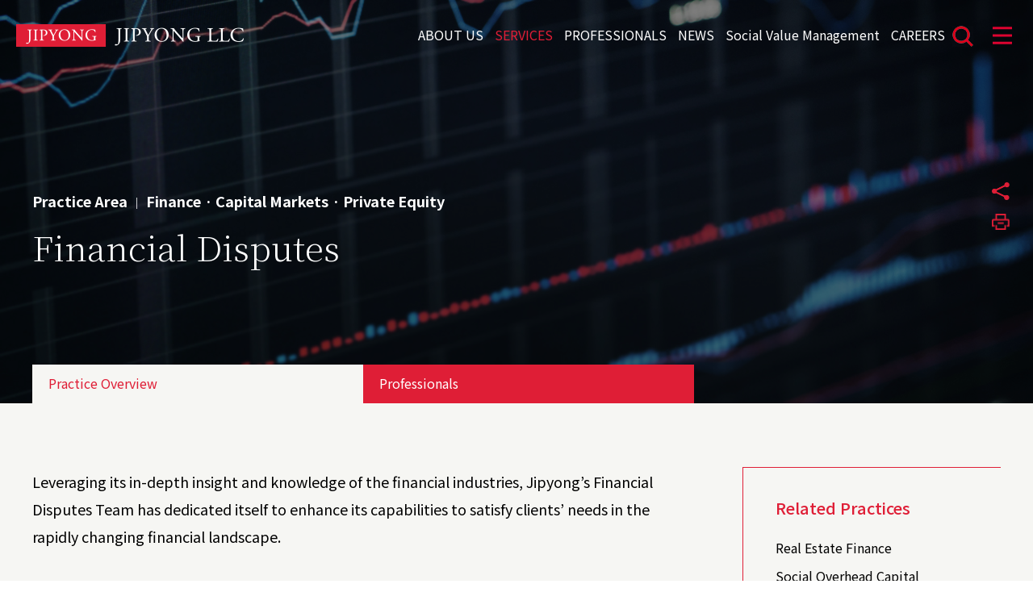

--- FILE ---
content_type: text/html; charset=UTF-8
request_url: https://www.jipyong.com/en/business/business_introduce.php?seq=137
body_size: 36216
content:
<!DOCTYPE html>
<html lang="en">
	<head>
<meta charset="utf-8"/>
<meta http-equiv="X-UA-Compatible" content="IE=edge">
 <meta name="viewport" content="width=device-width, initial-scale=1, maximum-scale=1, minimum-scale=1, user-scalable=no"/>
<meta name="format-detection" content="telephone=no">
<title>JIPYONG LLC</title>	<script async src="https://www.googletagmanager.com/gtag/js?id=UA-169006283-1"></script>
	<script>
	 window.dataLayer = window.dataLayer || [];
	function gtag(){dataLayer.push(arguments);}
	gtag('js', new Date());
	gtag('config', 'UA-169006283-1');
	</script>
        	<link rel="shortcut icon" type="image/x-icon" href="/en/resource/images/favi.ico" />
	<meta name="title" content="JIPYONG LLC" />
	<meta name="description" content="At JIPYONG, we value people, professional integrity, and commitment to excellence." />
	<meta name="keywords" content="law firm, jipyong, lawyer, People Focused, Foreign Attorney, CPA, Tax Accountant, proffessional"/>
    <meta name="msvalidate.01" content="88F57EA981BE94CB9E34DFA4E791F2A3" />
	<meta property="og:site_name" content="JIPYONG LLC" />
	<meta property="og:title" content="Financial Disputes - JIPYONG LLC" />
	<meta property="og:url" content="http://www.jipyong.com/en/business/business_introduce.php?seq=137" />
	<meta property="og:type" content="website" />
	<meta property="og:description" content="Leveraging its in-depth insight and knowledge of the financial industries, Jipyong’s Financial Disputes Team has dedicated itself to enhance its capab" />
	<meta property="og:image" content="https://www.jipyong.com/kr/resource/images/share.jpg">
    <meta property="og:image:width" content="1200" />
	<meta property="og:image:height" content="627" />
	<!--<meta property="og:title" content="JIPYONG LLC">-->
	<!--<meta property="og:description" content="CREATIVE THINKERS, INNOVATORS, PROBLEM-SOLVERS. JIPYONG was founded in 2000 amidst hopes of ushering in a new era of legal practice. Over the past 20
years, we have grown with our clients to become a first class Korean firm with over 200 professionals. We continue to expand our horizon today as a premier global law firm dedicated to quality service and public
interest.">-->
	<link rel="stylesheet" href="/en/resource/css/common.css?t=1">
	<link rel="stylesheet" href="/en/resource/css/layout.css">
<!-- main 페이지인 경우에만 main css 사용 -->
<!--	<link rel="stylesheet" href="/en/resource/css/sub.css"> -->
	<link rel="stylesheet" href="/en/resource/css/sub.css?t=1">
	<link rel="stylesheet" href="/kr/resource/css/print.css">
	<link rel="stylesheet" href="/en/resource/css/jquery.bxslider.css">
	<script src="https://ajax.googleapis.com/ajax/libs/webfont/1.4.7/webfont.js"></script>
	<script src="/en/resource/js/jquery-1.12.4.min.js"></script>
	<script src="/en/resource/js/common.js"></script>
	<script src="/en/resource/js/jquery.bxslider.min.js"></script>
	<script src="/en/resource/js/jp.core.js"></script>
	<script src="/en/resource/js/jp.common.js"></script>
	<script src="/en/resource/js/parallax.min.js"></script>
	<script src="/en/resource/js/printThis.js"></script>
    <script src="//developers.kakao.com/sdk/js/kakao.min.js"></script>
	<!--[if lt IE 9]>
		<script src="https://oss.maxcdn.com/libs/html5shiv/3.7.0/html5shiv.js"></script>
		<script src="https://oss.maxcdn.com/libs/respond.js/1.4.2/respond.min.js"></script>
	<![endif]-->
<style>
	@media print {
   .example-screen {
       display: none;
    }
    .example-print {
       display: block;
    }
}
</style>

	</head>
<body>
<div class="skip-navi">
	<a href="#content">본문 바로가기</a>
</div>

<!-- wrap -->
<div id="wrap" class="business introduce02"><header class="">

	<div class="header-wrap">
		<h1><a href="/en/main/main.php"><span>JIPYONG LLC</span></a></h1>
		<div class="menu-wrap example-screen">
			<!-- GNB -->
			<div class="gnb">
				<ul class="menu">
									<li class="depth01  					 					 menu01"><a href="/en/company/company.php" name='me1' >ABOUT US</a>
						<ul class="depth02">
													<li><a href="/en/company/company.php">Our Firm</a></li>
													<li><a href="/en/company/company_list.php">Our Offices</a></li>
												</ul>
					</li>
									<li class="depth01  					 current  					 current  					 current  					 current  menu02"><a href="/en/business/business_area.php" name='me1' >SERVICES</a>
						<ul class="depth02">
													<li><a href="/en/business/business_area.php">Practice Area</a></li>
													<li><a href="/en/business/business_area.php?type=2">Industry</a></li>
													<li><a href="/en/business/business_area.php?type=3">Region</a></li>
													<li><a href="/en/business/business_area.php?type=4">Center</a></li>
												</ul>
					</li>
									<li class="depth01  					 menu03"><a href="/en/member/member_list.php" name='me1' >PROFESSIONALS</a>
						<ul class="depth02">
													<li><a href="/en/member/member_list.php">Member Search</a></li>
												</ul>
					</li>
									<li class="depth01  					 					 					 menu04"><a href="/en/board/jipyongNews_list.php" name='me1' >NEWS</a>
						<ul class="depth02">
													<li><a href="/en/board/jipyongNews_list.php">Jipyong News</a></li>
													<li><a href="/en/board/media_list.php">Media Library</a></li>
													<li><a href="/en/board/newsletters_list.php">Newsletters</a></li>
												</ul>
					</li>
									<li class="depth01  					 					 menu05"><a href="/en/csr/csr_policy.php" name='me1' >Social Value Management</a>
						<ul class="depth02">
													<li><a href="/en/csr/csr_policy.php">ESG Policy</a></li>
													<li><a href="/en/csr/public_policy.php">Public Interest Policy</a></li>
												</ul>
					</li>
									<li class="depth01  					 menu06"><a href="/en/apply/talent.php" name='me1' >CAREERS</a>
						<ul class="depth02">
													<li><a href="/en/apply/talent.php">How to Apply</a></li>
												</ul>
					</li>
								</ul>
			</div>

			<!-- // GNB -->
			 <style>



                header .menu-wrap #law-firm-blue {
				
                    background: url('/images/JIPYONG IP_CI_eng.png') 0 0 no-repeat;
                    width: 180px;
					background-size: contain;
                }



                @media only screen and (max-width: 768px) {
                    .nav-active #law-firm-blue-m {
                        background: url('/images/JIPYONG IP_CI_eng.png') 0 0 no-repeat;
                        width: 180px;
						background-size: contain;
                    }
                }

                .main header .menu-wrap #law-firm-blue
                , .company.sub-main header .menu-wrap #law-firm-blue
                , .company.branch header .menu-wrap #law-firm-blue
                , .business.introduce02 header .menu-wrap #law-firm-blue
                , .management.policy header .menu-wrap #law-firm-blue
                , .management.policy02 header .menu-wrap #law-firm-blue
                , .recruit.talent header .menu-wrap #law-firm-blue
                , .member.profile header .menu-wrap #law-firm-blue
                {
					
                    background: url('/images/JIPYONG IP_CI_eng_white.png') 0 0 no-repeat;
                    width: 180px;
					background-size: contain;
                }

                header.nav-active .menu-wrap #law-firm-blue, header.fixed .menu-wrap #law-firm-blue {
                    background: url('/images/JIPYONG IP_CI_eng.png') 0 0 no-repeat;
					background-size: contain;
                }

                .main header.fixed .menu-wrap #law-firm-blue
                , .company.sub-main header.fixed .menu-wrap #law-firm-blue
                , .company.branch header.fixed .menu-wrap #law-firm-blue
                , .business.introduce02 header.fixed .menu-wrap #law-firm-blue
                , .management.policy header.fixed .menu-wrap #law-firm-blue
                , .management.policy02 header.fixed .menu-wrap #law-firm-blue
                , .recruit.talent header.fixed .menu-wrap #law-firm-blue
                , .member.profile header.fixed .menu-wrap #law-firm-blue{
					
                    background: url('/images/JIPYONG IP_CI_eng.png') 0 0 no-repeat;
                    width: 180px;
					background-size: contain;
                }


                @media only screen and (max-width: 768px) {
                    .nav-active .law-firm {
                        height: 24px;
                    }
                }
            </style>
			
			<!--<div class="law-firm"><a href="http://www.DUROO.ORG" target='blank_'><span>사단법인두루</span></a></div>-->
			 <div class="law-firm" id="law-firm-blue" onclick="window.open('https://www.jipyongip.com/en')"><a href="https://www.jipyongip.com/" target='blank_'></a></div>
			
			<div class="select language">
				<a href="#" class="label">ENG</a>
				<ul class="select-list">
					<li><a href="/en/business/business_introduce.php?seq=137" langs='kr' name='sel_lang'>KOR</a></li>
					<li><a href="/en/business/business_introduce.php?seq=137" langs='en' class="current" name='sel_lang'>ENG</a></li>
					<li><a href="/en/business/business_introduce.php?seq=137" langs='cn' name='sel_lang'>CHN</a></li>
					<li><a href="/en/business/business_introduce.php?seq=137" langs='jp' name='sel_lang'>JPN</a></li>
				</ul>
			</div>
			<a href="" class="btn-search">Search</a>
			<a href="" class="btn-nav">Menu</a>
		</div>
		<nav>
			<ul class="menu">
									<li class="depth01 menu01" ><a name='me2' href="javascript:void(0)"  >ABOUT US</a>
						<ul class="depth02 division_dep">
													<li><a href="/en/company/company.php">Our Firm</a></li>
													<li><a href="/en/company/company_list.php">Our Offices</a></li>
												</ul>
					</li>
									<li class="depth01 menu02" ><a name='me2' href="javascript:void(0)"  >SERVICES</a>
						<ul class="depth02 division_dep">
													<li><a href="/en/business/business_area.php">Practice Area</a></li>
													<li><a href="/en/business/business_area.php?type=2">Industry</a></li>
													<li><a href="/en/business/business_area.php?type=3">Region</a></li>
													<li><a href="/en/business/business_area.php?type=4">Center</a></li>
												</ul>
					</li>
									<li class="depth01 menu03" ><a name='me2' href="javascript:void(0)"  >PROFESSIONALS</a>
						<ul class="depth02 division_dep">
													<li><a href="/en/member/member_list.php">Member Search</a></li>
												</ul>
					</li>
									<li class="depth01 menu04" ><a name='me2' href="javascript:void(0)"  >NEWS</a>
						<ul class="depth02 division_dep">
													<li><a href="/en/board/jipyongNews_list.php">Jipyong News</a></li>
													<li><a href="/en/board/media_list.php">Media Library</a></li>
													<li><a href="/en/board/newsletters_list.php">Newsletters</a></li>
												</ul>
					</li>
									<li class="depth01 menu05" ><a name='me2' href="javascript:void(0)"  >Social Value Management</a>
						<ul class="depth02 division_dep">
													<li><a href="/en/csr/csr_policy.php">ESG Policy</a></li>
													<li><a href="/en/csr/public_policy.php">Public Interest Policy</a></li>
												</ul>
					</li>
									<li class="depth01 menu06" ><a name='me2' href="javascript:void(0)"  >CAREERS</a>
						<ul class="depth02 division_dep">
													<li><a href="/en/apply/talent.php">How to Apply</a></li>
												</ul>
					</li>
							</ul>
			 <div class="law-firm for-mobile" id="law-firm-blue-m" onclick="window.open('https://www.jipyongip.com/en')"><a href="https://www.jipyongip.com/" target='blank_'></a></div>
			<!-- <div class="law-firm for-mobile" id='a_mobile'><span>사단법인두루</span></div> -->
		</nav>
	</div>
</header>


<!-- 검색창 팝업 -->
<div id="searchPop" class="search-popup">
	<div class="bg"></div>
	<div class="popup-box">
		<a href="#" class="btn-close">Close</a>

		<div class="input-wrap">
			<div class="input-search">
				<input type="search"  id='pop_search_val' placeholder="Enter keyword">
				<a href="javascript:void(0);" class="btn-delete">Delete</a>
				<a href="javascript:void(0);" id='pop_search' class="btn-search">Search</a>
			</div>
		</div>
	</div>
</div>
<!-- 검색창 팝업 -->
<script src="/biz/menu_move.js"></script>
<script type="text/javascript">
$('.law-firm').click(function(){
	// window.open("http://www.DUROO.ORG");
});
$('.law-firm').hover(function(){
	$(this).css('cursor','pointer');
});
$('#pop_search').click(function(){
	var search_val = $("#pop_search_val").val();
	if(search_val==''){
		alert('Enter keyword');
		return;
	}
	location.href = "/en/main/search.php?search="+encodeURIComponent(search_val);
});


$("#pop_search_val").keydown(function(key) {
	if (key.keyCode == 13) {
		var search_val = $("#pop_search_val").val();
		if(search_val==''){
			alert('Enter keyword');
			return;
		}
		location.href = "/en/main/search.php?search="+encodeURIComponent(search_val);
	}
});

$(document).ready(function(){
	$('[name="me1"]').off();
	re_menu();
});

function re_menu(){
	
	if($(window).width()<769){
		console.log('event');

		// LI 숨기기
		//$('.division_dep').css('display','none');

		//pc 사이즈 부모메뉴 클릭방지
		//$('[name="me2"]').off();
	}
}

$(window).resize(function(){
	if($(window).width()>751){
		//pc 일경우 하위메뉴 전체펼치기
		$('.division_dep').css('display','block');
	}
	else
	{//open 이 아닌 자식의 dep만 표시제거
		$('.depth01 ').not('.open').find('.division_dep').css('display','none');
	}
});


</script>
<script tyle="text/javascript">


    $(function (){
        $('.header-area').parallax({imageSrc: '/uploads/business/2019/10/137_1_20191002102657.jpg'});
    });

    $(document).ready(function(){
        var page="";
        if(page==""){
            $('#tab01_01').attr('style','');
            $('#tab01_02').attr('style','display:none');
            $('.tabs.medium > li:even').attr('class','active');
        }else{
            $('#tab01_01').attr('style','display:none');
            $('#tab01_02').attr('style','');
            $('.tabs.medium > li:odd').attr('class','active');
        }
    });
</script>
<style>
    .parallax-mirror{z-index: 0 !important;}
    .parallax-mirror:after{content: '';display: block;position: absolute;left: 0;top: 0;width: 100%;height: 100%;background-color: rgba(0,0,0,0.5);}
</style>


<div id="content">
	<div class="header-area left" >
		<span class="category">
                        Practice Area<em>|</em>Finance · Capital Markets · Private Equity            		
		</span>
		<h2 class="title">Financial Disputes</h2>
	</div>
	<!-- 플로팅 메뉴 -->
	<div class="floating-menu">
		<a href="" class="share">Share</a>
		<a href="" class="print">Print</a>
	</div>
	<!-- // 플로팅 메뉴 -->
	<div class="cont-wrap">
		<div class="article left tab-control">
			<ul class="tabs medium">
				<li><a href="#tab01_01">Practice Overview</a></li>
				<li><a href="#tab01_02">Professionals</a></li>
			</ul>
			<!-- 업무소개 -->
			<div class="tab-content" id="tab01_01">
				<div class="text-wrap">
					<p>Leveraging its in-depth insight and knowledge of the financial industries, Jipyong’s Financial Disputes Team has dedicated itself to enhance its capabilities to satisfy clients’ needs in the rapidly changing financial landscape.<br />
<br />
We represent a full spectrum of market participants (including financial institutions, private equity firms, and individuals) in their most challenging and high-stakes disputes by being responsive to market changes and assembling collaborative teams of advisers with extensive and relevant experience.</p>
										<div class="accordion active">
						<h3>Key Practice Areas <a href="">Close</a></h3>
						<div class="data-wrap">
						<ul class="data-list">
							<ul>
	<li>Disputes related to credit and deposit transactions</li>
	<li>Disputes related to stocks, futures and option including discretionary trading and discretionary transactions</li>
	<li>Civil and criminal disputes related to the return of gains from short-term trading, insider trading and other unfair trade in the securities market</li>
	<li>Disputes related to credit card companies, such as lawsuits to confirm the absence of credit card debt obligations</li>
	<li>Disputes related to claims for insurance amount and reinsurance amount</li>
	<li>Disputes related to private equity funds investments</li>
	<li>Disputes related to project financing and asset securitization</li>
	<li>Disputes related to derivatives</li>
	<li>Various disputes related to listing and corporate evaluation procedures</li>
</ul>
						</ul>
						</div>
					</div>
															<div class="accordion active">
						<h3>Experience <a href="">Close</a></h3>
						<div class="data-wrap">
						<ul class="data-list">
							<ul>
	<li>Represented Daewoo Securities (currently known as Mirae Asset Securities) in obtaining a favorable verdict on the appeal case for damages claim under Article 125 of the Financial Investment Services and Capital Markets Act with respect to the acquisition of shares issued by a listed company (significant precedent in determining the criteria for false information set forth in registration statement and/or investment memorandum)</li>
	<li>Represented Korea Development Bank in a settlement lawsuit among creditors (financial institutions) in the workout process</li>
	<li>Successfully represented Shinhan Bank in a lawsuit brought by Industrial Bank of Korea against Shinhan Bank claiming guarantee liability for a promissory note valued at KRW 65 billion</li>
	<li>Represented Korea Development Bank and Korea Asset Management in a lawsuit claiming refund of performance security deposit in the amount of KRW 315 billion with respect to the merger and acquisition transaction of Daewoo Shipping & Marine Engineering</li>
	<li>Represented Korea Development Bank in a lawsuit claiming guarantee insurance amount of KRW 136 billion related to an independent bank guarantee provided by a foreign bank</li>
	<li>Represented Hyundai Securities in a lawsuit claiming refund of foreign currency payment equivalent to KRW 250 billion with respect to a put option</li>
	<li>Represented KDB Asset Management (currently Multi-Asset Management) in a lawsuit for damages related to shipping funds worth KRW 200 billion</li>
	<li>Represented Korea Asset Management in a lawsuit involving 20 billion won in damages related to the Daewoo Group workout filed by French banks</li>
	<li>Represented NH Investment & Securities in a lawsuit with respect to ABCP CDS</li>
	<li>Represented Hyundai Securities (currently known as KB Securities) in a lawsuit with respect to a put option agreement of ABCP in the amount of KRW 20 billion</li>
	<li>Represented Korea Trade Insurance in a lawsuit claiming trade insurance in the amount of KRW 60 billion</li>
	<li>Represented I Investment Trust Management in a lawsuit with respect to the revocation of pre-negotiated receivables in the amount of KRW 60 billion</li>
	<li>Represented Hyundai Securities (currently known as KB Securities) in a lawsuit in the amount of KRW 7 billion with respect to erroneous forward option transaction</li>
	<li>Represented a Korean PEF in a lawsuit in the amount of KRW 10 billion with respect to a put option in a stock exchange agreement</li>
	<li>Represented clients in various indemnification claims with respect to false financial statements and accounting fraud of companies including Pro Chips</li>
	<li>Represented financial institutions in lawsuits filed by stock investors alleging that financial institutions aided companies in committing accounting fraud</li>
	<li>Represented clients in various civil and criminal disputes with respect to unfair trades in stock market such as the return of gains from short-term trading and insider trading</li>
	<li>Defended clients in diverse lawsuits filed by investors regarding investment trusts or mutual funds such as Power Income Fund, Power Oil Fund managed by Woori CS, Fidelity Asia Fund by Citibank Korea, Schroder China Growth Fund and Franklin US Government Fund of HSBC</li>
	<li>Represented the fund managers and securities companies in numerous lawsuits raised against them regarding the public offering and private equity funds</li>
	<li>Represented major securities firms in numerous disputes related to securities transactions, such as discretionary trading and discretionary transactions</li>
	<li>Represented Consus Asset Management in a KRW 46 billion lawsuit related to a real estate PF</li>
	<li>Represented financial institutions, which provided project financings for real estate development projects in numerous lawsuits against the developers and construction companies</li>
	<li>Participated in general lawsuits involving financial institutions such as Shinhan Bank, Industrial Bank of Korea, Standard Chartered Bank Korea, Citibank Korea, Korea Exim Bank and HSBC regarding a wide range of issues, including revocation of fraudulent acts and employer’s liability</li>
	<li>Represented insurance companies including Samsung Fire & Marine Insurance, LIG Insurance, Seoul Guarantee Insurance Company, Samsung Life and Fubon Hyundai Life in lawsuits claiming payment of insurance benefits</li>
	<li>Represented financial institutions (creditors) in numerous lawsuits related to bankruptcy such as investigation and confirmation of claims in bankruptcy</li>
</ul>
						</ul>
						</div>
					</div>
									</div>
			</div>
			<!-- // 업무소개 -->
			<!-- 관련 구성원 -->
			<div class="tab-content" id="tab01_02">
				<div class="member-wrap">
					<ul class="item-list divide02">
																			
						<li><div class="member">
							<a href="/en/member/member_view.php?seq=98" class="thumb" 
							>
								<img src='/uploads/98_1_20190605155643.jpg' alt="">
								<div class="specialty">
									<div>
																													<span>	
									Insolvency & Restructuring</span>
																	<span>	
									Finance · Capital Markets · Private Equity</span>
																	<span>	
									Financial Regulation</span>
																	<span>	
									Financial Disputes</span>
																	<span>	
									···									</div>
								</div>
							</a>
														<div class="position"> Partner  <a href="/en/member/member_view.php?seq=98">Seong Jin BAE</a></div>
							<div class="contact">
								<a href="tel:+82-2-6200-1731" class="phone">+82-2-6200-1731</a>
								<a href="mailto:sjbae@jipyong.com" class="email">sjbae@jipyong.com</a>
							</div>
						</div></li>
						
													
						<li><div class="member">
							<a href="/en/member/member_view.php?seq=115" class="thumb" 
							>
								<img src='/uploads/115_1_20190605173208.jpg' alt="">
								<div class="specialty">
									<div>
																													<span>	
									Financial Regulation</span>
																	<span>	
									Financial Disputes</span>
																	<span>	
									Financial Institutions M&A · Overseas Investment</span>
																	<span>	
									IPO & Capital Markets</span>
																	<span>	
									···									</div>
								</div>
							</a>
														<div class="position"> Partner  <a href="/en/member/member_view.php?seq=115">Young Kyu YUN</a></div>
							<div class="contact">
								<a href="tel:+82-2-6200-1743" class="phone">+82-2-6200-1743</a>
								<a href="mailto:ykyun@jipyong.com" class="email">ykyun@jipyong.com</a>
							</div>
						</div></li>
						
													
						<li><div class="member">
							<a href="/en/member/member_view.php?seq=537" class="thumb" 
							>
								<img src='/uploads/member/2021/09/537_1_20210913093742a.jpg' alt="">
								<div class="specialty">
									<div>
																													<span>	
									Insurance</span>
																	<span>	
									Insurance Disputes</span>
																	<span>	
									Insurance Regulation</span>
																	<span>	
									D&O and Professional Liability</span>
																	<span>	
									···									</div>
								</div>
							</a>
														<div class="position"> Partner  <a href="/en/member/member_view.php?seq=537">Byoung Moon CHOI</a></div>
							<div class="contact">
								<a href="tel:+82-2-6200-1942" class="phone">+82-2-6200-1942</a>
								<a href="mailto:choibm@jipyong.com" class="email">choibm@jipyong.com</a>
							</div>
						</div></li>
						
													
						<li><div class="member">
							<a href="/en/member/member_view.php?seq=67" class="thumb" 
							>
								<img src='/uploads/67_1_20190605164931.jpg' alt="">
								<div class="specialty">
									<div>
																													<span>	
									Real Estate Finance</span>
																	<span>	
									Project Finance</span>
																	<span>	
									Structured Finance & Derivatives</span>
																	<span>	
									Ship & Aircraft Finance</span>
																	<span>	
									···									</div>
								</div>
							</a>
														<div class="position"> Partner  <a href="/en/member/member_view.php?seq=67">Sang Bae PARK</a></div>
							<div class="contact">
								<a href="tel:+82-2-6200-1875" class="phone">+82-2-6200-1875</a>
								<a href="mailto:sbpark@jipyong.com" class="email">sbpark@jipyong.com</a>
							</div>
						</div></li>
						
													
						<li><div class="member">
							<a href="/en/member/member_view.php?seq=97" class="thumb" 
							>
								<img src='/uploads/97_1_20190605154954.jpg' alt="">
								<div class="specialty">
									<div>
																													<span>	
									Private Equity</span>
																	<span>	
									Financial Regulation</span>
																	<span>	
									Financial Disputes</span>
																	<span>	
									Investor Disputes</span>
																	<span>	
									···									</div>
								</div>
							</a>
														<div class="position"> Partner  <a href="/en/member/member_view.php?seq=97">Gi Wan BAE</a></div>
							<div class="contact">
								<a href="tel:+82-2-6200-1920" class="phone">+82-2-6200-1920</a>
								<a href="mailto:gwbae@jipyong.com" class="email">gwbae@jipyong.com</a>
							</div>
						</div></li>
						
													
						<li><div class="member">
							<a href="/en/member/member_view.php?seq=80" class="thumb" 
							>
								<img src='/uploads/80_1_20190605165320.jpg' alt="">
								<div class="specialty">
									<div>
																													<span>	
									Real Estate Finance</span>
																	<span>	
									Project Finance</span>
																	<span>	
									Structured Finance & Derivatives</span>
																	<span>	
									Acquisition Financing</span>
																	<span>	
									···									</div>
								</div>
							</a>
														<div class="position"> Partner  <a href="/en/member/member_view.php?seq=80">Sang Hoon AHN</a></div>
							<div class="contact">
								<a href="tel:+82-2-6200-1842" class="phone">+82-2-6200-1842</a>
								<a href="mailto:shahn@jipyong.com" class="email">shahn@jipyong.com</a>
							</div>
						</div></li>
						
												
						
					</ul>
				</div>
				<!-- PAGINATION -->
				<div class="pagination list10">
				<div class="paginate_complex"><a class="first" href="?seq=137&page=1">&lt;&lt;</a><a  class="prev" href="?seq=137&page=1"></a><span class='page'><strong>1</strong><a href="?seq=137&page=2">2</a><a href="?seq=137&page=3">3</a></span><a class="next" href="?seq=137&page=3"></a><a class="end" href="?seq=137&page=3">&gt;&gt;</a></div>			</div>
			<div class="pagination list5">
				<div class="paginate_complex"><a class="first" href="?seq=137&page=1">&lt;&lt;</a><a  class="prev" href="?seq=137&page=1"></a><span class='page'><strong>1</strong><a href="?seq=137&page=2">2</a><a href="?seq=137&page=3">3</a></span><a class="next" href="?seq=137&page=3"></a><a class="end" href="?seq=137&page=3">&gt;&gt;</a></div>			</div>
				<!-- // PAGINATION -->
			</div>
			<!-- // 관련 구성원 -->
		</div>
		<!-- ASIDE -->
		<div class="aside">
						<div class="category sector">
				<h4>Related Practices</h4>
				
								<ul class="item-list">
									<li><a href="/en/business/business_introduce.php?seq=75">Real Estate Finance</a></li>
									<li><a href="/en/business/business_introduce.php?seq=76">Social Overhead Capital</a></li>
									<li><a href="/en/business/business_introduce.php?seq=129">Project Finance</a></li>
									<li><a href="/en/business/business_introduce.php?seq=130">Structured Finance & Derivatives</a></li>
									<li><a href="/en/business/business_introduce.php?seq=131">Acquisition Financing</a></li>
									<li><a href="/en/business/business_introduce.php?seq=132">Ship & Aircraft Finance</a></li>
									<li><a href="/en/business/business_introduce.php?seq=133">IPO & Capital Markets</a></li>
									<li><a href="/en/business/business_introduce.php?seq=134">Private Equity</a></li>
									<li><a href="/en/business/business_introduce.php?seq=80">Financial Disputes</a></li>
									<li><a href="/en/business/business_introduce.php?seq=144">Product Liability & Consumer Claims</a></li>
					
				</ul>
				
				<ul class="item-list">
					
				</ul>
			</div>
																									<div class="category news">
							<h4>Jipyong News</h4>
				<a href="/en/board/jipyongNews_list.php?value=Financial%20Disputes" class="btn-more" title="more">more</a>
				<div class="item-list">
					
										<li>
												<a href="/en/board/jipyongNews_post.php?seq=6811">Preferential Rights and Differential Treatment of Shareholders in Korea</a>
						<span class="date">2025.02.17</span>
					</li>
										<li>
												<a href="/en/board/jipyongNews_post.php?seq=2745">Jisung Horizon Advises LIG Investment & Securities Consortium on Fund relating to Unsold Real Estate</a>
						<span class="date">2010.07.15</span>
					</li>
										
				</div>
																<h4>Newsletters</h4>
				<a href="/en/board/newsletters_list.php?value=Financial%20Disputes" class="btn-more" title="more">more</a>
				<div class="item-list">
					
										<li>
						<a href="/en/board/newsletters_main.php?seq=2029" target="_blank">Korea Legal Insight (February 17, 2025)</a>
						<span class="date">2025.02.17</span>
					</li>
									
				</div>
				
				<!-- 
												 -->
				
			</div>
					</div>
		<!-- // ASIDE -->
	</div>
</div>

<footer>
	<a href="" class="to-top"><span class="blind">TOP</span></a>
	<a href="" class="share"><span class="blind">공유하기</span></a>
	<div class="footer-wrap">
		<ul class="city-list">
							<li><a href="/en/company/company_view.php?seq=18">Seoul</a></li>
					<li><a href="/en/company/company_view.php?seq=24">Suncheon</a></li>
					<li><a href="/en/company/company_view.php?seq=31">Busan</a></li>
					<li><a href="/en/company/company_view.php?seq=23">Shanghai</a></li>
					<li><a href="/en/company/company_view.php?seq=25">Ho Chi Minh City</a></li>
					<li><a href="/en/company/company_view.php?seq=29">Hanoi</a></li>
					<li><a href="/en/company/company_view.php?seq=37">Jakarta</a></li>
					<li><a href="/en/company/company_view.php?seq=26">Phnom Penh</a></li>
					<li><a href="/en/company/company_view.php?seq=30">Vientiane</a></li>
					<li><a href="/en/company/company_view.php?seq=27">Yangon</a></li>
					<li><a href="/en/company/company_view.php?seq=48">Moscow</a></li>
					<li><a href="/en/company/company_view.php?seq=46">Budapest</a></li>
				</ul>
		<ul class="data-list">
			<li><a target='_blank' href="/en/resource/pdf/Jipyong(en).pdf">Download Brochure</a></li>
			<li><a href="/en/board/newsletters_apply.php">Subscribe</a></li>
			<li><a href="javascript:void(0)" id='pop2'>Limited Liability</a></li>
			<li><a href="javascript:void(0)" id='pop1'>Disclaimer</a></li>
			<li><a href="/en/main/policy.php" style="font-weight: 600;">Privacy Policy</a></li>
		</ul>
		<!--<div class="related-site"><a href="http://www.DUROO.ORG" target='blank_'>사단법인 두루</a></div>-->
		<div class="text-wrap">
			<div class="company"><span class="blind">JIPYONG LLC</span></div>
			<address>26F, Grand Central A, 14 Sejong-daero, Jung-gu, Seoul 04527, Korea</address>
			<ul class="contact">
				<li>
					<span>TEL</span>
					<a href="tel:0262001600" id="footer_tel">+82-2-6200-1600</a>
				</li>
				<li>
					<span>FAX</span>
					<div>+82-2-6200-0800</div>
				</li>
			</ul>
			<div class="copyright">© JIPYONG LLC. ALL RIGHTS RESERVED.</div>
		</div>
	</div>
</footer>

<!-- SNS 공유팝업 -->
<div id="eventPopup" class="layer-popup sns " style="display:none">
	<div class="bg"></div>
	<div class="popup-box">
		<a href="#" class="btn-close">닫기</a>
		<h2>SHARE</h2>
		<ul class="sns-list">
			<li class="email"><a href="javascript:void(0);" title="이메일로 공유하기" data-title="이메일로 공유"  data-toggle="sns_share"  data-service="email"  ><span class="blind">이메일</span></a></li>
			<li class="facebook"><a href="javascript:void(0);" title="페이스북으로 공유하기" data-title="페이스북 SNS공유"  data-toggle="sns_share"  data-service="facebook" ><span class="blind" >페이스북</span></a></li>
			<li class="twitter"><a href="javascript:void(0);" title="트위터로 공유하기"  data-title="트위터 SNS공유" data-toggle="sns_share"  data-service="twitter" ><span class="blind">트위터</span></a></li>
			<li class="linkedin"><a href="javascript:void(0);" title="링크드인으로 공유하기"data-title="링크드인 SNS공유"  data-toggle="sns_share"  data-service="linkedin" ><span class="blind">링크드인</span></a></li>
			<li class="kakao"><a href="javascript:void(0);" title="카카오톡으로 공유하기"data-title="카카오톡 SNS공유"  data-toggle="sns_share"  data-service="kakao" ><span class="blind">카카오톡</span></a></li>
		</ul>
	</div>
</div>
<!-- // SNS 공유팝업 -->

<!-- 면책공고 팝업 -->
<div id="rulePopup1" class="layer-popup rules" style="display:none;">
	<div class="bg"></div> 
	<div class="popup-box">
		<a href="#" class="btn-close">Close</a>
		<h2>Disclaimer</h2>
		<p class="text">Information and materials on the JIPYONG LLC website are intended to<br class="for-pc"> provide general information only and do not in any way constitute legal<br class="for-pc"> advice.  Please consult with a qualified professional before taking any<br class="for-pc"> action based on the information and materials available on this website.</p>
	</div>
</div>
<!-- // 면책공고 팝업 -->

<!-- 유한책임 팝업 -->
<div id="rulePopup2" class="layer-popup rules" style="display:none;">
	<div class="bg"></div>
	<div class="popup-box" id="rulePopup1_box">
		<a href="#" class="btn-close">Close</a>
		<h2>Limited Liabilities</h2>
		<p class="text">JIPYONG LLC is a limited liability law firm incorporated under the<br classs="for-pc"> Attorney-at-Law Act. If an attorney in charge intentionally or negligently<br classs="for-pc"> causes damage to the client, the attorney and the firm may be jointly<br classs="for-pc"> liable in accordance with the Act. A partner instructing or supervising<br classs="for-pc"> such attorney may also be jointly liable unless the partner has faithfully<br classs="for-pc"> discharged his/her duties.</p>
	</div>
</div>
<!-- // 유한책임 팝업 -->
<script>
$(document).ready(function(){
	$('.text-wrap').find('a').attr('target','_blank');
	$('.accordion').find('a').attr('target','_blank');
	$('#btn_di').removeAttr('target');
	$('#remove_blank').removeAttr('target');
	$('[name="crs_a"]').removeAttr('target');
	$('#footer_tel').removeAttr('target');
});
</script>
<script>

	
	$(document).ready(function(){
		
		call_link('Financial Disputes – JIPYONG LLC',"Leveraging its in-depth insight and knowledge of the financial industries, Jipyong’s Financial Disputes Team has dedicated itself to enhance its capab",'http://www.jipyong.com/kr/resource/images/title.jpg',200,60);
	});
	

	</script>

--- FILE ---
content_type: text/css
request_url: https://www.jipyong.com/en/resource/css/common.css?t=1
body_size: 76391
content:
@charset "UTF-8";

@import url('https://fonts.googleapis.com/css?family=Noto+Sans+KR:100,300,400,500,700&display=swap');
@import url('https://fonts.googleapis.com/css?family=Noto+Serif+KR:200,300,400,500,700');
@import url('https://fonts.googleapis.com/css?family=Crimson+Text:400,700&display=swap');
@import url('https://fonts.googleapis.com/css?family=Roboto:300,400,500,700,900');

@font-face {
  font-family: 'Noto Sans KR';
  font-style: normal;
  font-weight: 350;
  src: url(font/NotoSansKR-DemiLight.otf) format('opentype');
}

/*에디터 관련 css 추가 210316 김준엽*/
ol.addOrder{padding-left:40px;}
ol.addOrder li{list-style: decimal;}

/* css edit 추가 220915 */
#contentHtml ol,
#contentHtml ul{padding-left: 25px;}
#contentHtml ol li{list-style: decimal;}
/* 221109 */
#contentHtml ol,
#contentHtml ul,
#contentHtml li,
#contentHtml a,
#contentHtml span{font-size: inherit; line-height: 1.88}

@media only screen and (max-width: 768px){
	.post-cont #contentHtml div[align="justify"]{
		line-height: 0 !important;
	}
}



/*base*/
html{font-family:sans-serif;-ms-text-size-adjust:100%;-webkit-text-size-adjust:100%;font-size:10px;-webkit-font-smoothing:antialiased;}
body, div, dl, dt, dd, ul, ol, li, h1, h2, h3, h4, h5, h6, pre, code, form, fieldset, legend, textarea, p, blockquote, th, td, input, select, textarea, button{margin:0;padding:0;}
body, th, td, input, select, textarea, button, p, span, a, strong{font-size:2rem;line-height:1.9;font-family: 'Noto sans KR', sans-serif;} /* 이현호 2019-08-19 blod/color 수정 */
fieldset, img{border:0 none;vertical-align:middle;}
dl, ul, ol, menu, li{list-style:none;}
blockquote, q{quotes:none;}
blockquote:before, blockquote:after, q:before, q:after{content:'';content:none;}
input, select, textarea, button{font-size:100%;vertical-align:middle;}
button{border:0 none;background-color:transparent;cursor:pointer;}
table{border-collapse:collapse;border-spacing:0;width:100%;}
address, caption, cite, code, dfn, em, var{font-style:normal;}
body{height:100%;-webkit-text-size-adjust:none;}
a{display:inline-block;color:inherit;text-decoration:none;}
span{font-size:inherit; display: inline-block;} /*신현성 2019-08-14 ckeditor 때문에 font-size:inherit; 추가*/
a:active, a:hover{text-decoration:none;}
input[type='checkbox']{-webkit-appearance:checkbox;}
input[type='radio']{-webkit-appearance:radio;}
input[type='number']{-webkit-appearance:none;}
input[type='search']{-webkit-appearance: none;}
input[type='search']::-webkit-search-cancel-button{-webkit-appearance:none;}
caption{overflow:hidden;position:absolute;top:-1px;left:-1px;z-index:-1;width:1px;height:0px;line-height:0;white-space:nowrap;text-indent:-9999px;}
legend{visibility:hidden;position:absolute;top:-99999px;left:-99999px;margin-top:-99999px;margin-left:-99999px;}
.blind{overflow:hidden;position:absolute;top:-1px;left:-1px;z-index:-1;width:1px;height:0px;line-height:0;white-space:nowrap;text-indent:-9999px;}
body, html{height:100%;}
input[type="file"]:focus{border:1px solid rgba(81, 203, 238, 1);}
figure{padding:0;margin:0;}
input[type=text]::-ms-clear,
input[type=email]::-ms-clear,
input[type=tel]::-ms-clear{display: none;}

button:disabled,
button[disabled]{cursor: text;}

input:focus,
select:focus,
textarea:focus,
button:focus {outline: none;}

.for-mobile{display: none;}


::-webkit-input-placeholder{color: #9d9d9b;font-size: 1.6rem;}
::-moz-placeholder{color: #9d9d9b;font-size: 1.6rem;}
:-ms-input-placeholder{color: #9d9d9b !important;font-size: 1.6rem;}
::-ms-input-placeholder{color: #9d9d9b !important;font-size: 1.6rem;}
:-moz-placeholder{color: #9d9d9b;font-size: 1.6rem;}

.text{font-size: 2rem;}
.text.center{text-align: center;}
.text.emphasis{color: #fff;}
.text-eng{font-family: 'Crimson Text', serif;}


.skip-navi a{display:block;position:absolute;left:0;top:0;overflow:hidden;width:1px;height:1px;text-align:center;color:#fff;z-index:101;}
.skip-navi a:focus, .skip-navi a:active{padding:5px 0;width:100%;height:auto;background:#df1e36;}


/*button*/
.btn-area{text-align: center;}
.btn-area.medium{padding-top: 4rem;}
.btn-area.large{padding-top: 6rem;}
.btn-area:after{content: '';display: block;clear: both;height: 0;visibility: hidden;}
.btn-area .btn-left{float: left;}
.btn-area .btn-right{float: right;}
.btn-area .alert-text{font-size: 1.6rem;line-height: 2.4;color: #df1e36;}
.btn{display: inline-block;position: relative;margin: 0 5px;text-align: center;box-sizing: border-box;-webkit-box-sizing: border-box;vertical-align: middle;-webkit-transition-duration: .3s;transition-duration: .3s;}
.btn.small{height: 38px;line-height: 36px;padding: 0 10px;font-size: 14px;}
.btn.medium{height: 48px;line-height: 46px;padding: 0 10px;font-size: 20px;}
.btn.large{height: 58px;line-height: 56px;padding: 0 10px;font-size: 20px;}
.btn.type01{color: #fff;background-color: #df1e36;border: 1px solid #df1e36;}
.btn.type01.complete {color: #959593;background-color: #ebebe7;border: 1px solid #ebebe7;}
.btn.type02{color: #df1e36;background-color: #f6f6f3;border: 1px solid #df1e36;}
.btn.type03{color: #010101;background-color: #ebebe7;border: 1px solid #ebebe7;font-weight: 500;}
.btn.type04{color: #fff;border: 1px solid #a0a0a0;}
.btn.type05{color: #959593;background-color: #ebebe7;border: 1px solid #ebebe7;}
.btn.type06{color: #df1e36;background-color: #fff;border: 1px solid #df1e36;}

/*btn etc*/
.to-list{text-align: center;}
.to-list .btn-list{display: inline-block;padding-left: 3.2rem;font-size: 2rem;color: #df1e36;background: url('../images/ico/list.png') 0 50% no-repeat;}

/*tab*/
.tabs{}
.tabs:after{content: '';display: block;clear: both;height: 0;visibility: hidden;}
.tabs.small{text-align: right;}
.tabs.small li{display: inline-block;padding-left: 1.4rem;}
.tabs.small li:first-child{padding-left: 0;}
.tabs.small li a{line-height: 28px;font-size: 1.4rem;color: #000000;}
.tabs.small li.active a{color: #df1e36;border-bottom: 1px solid #df1e36;}
.tabs.medium{width: 100%;}
.tabs.medium li{float: left;}
.tabs.medium li:first-child{padding-left: 0;}
.tabs.medium li a{display: block;height: 48px;padding-left: 2rem;line-height: 46px;/*line-height: 3;*/font-size: 1.6rem;color: #fff;background-color: #df1e36;}
.tabs.medium li.active a{color: #df1e36;background-color: #f6f6f3;}
.tabs.large{}
.tabs.large li{float: left;height: 68px;}
.tabs.large li:first-child{padding-left: 0;}
.tabs.large li a{display: block;height: 68px;line-height: 68px;font-size: 2rem;color: #df1e36;text-align: center;font-weight: 400;box-sizing: border-box;-webkit-box-sizing: border-box;border-top: 1px solid #dcdcd6;border-left: 1px solid #dcdcd6;border-bottom: 1px solid #df1e36;}
.tabs.large li:last-child a{border-right: 1px solid #dcdcd6;}
.tabs.large li.active a{font-weight: 500;border-top: 1px solid #df1e36;border-left: 1px solid #df1e36;border-bottom: 0 none;}
.tabs.large li.active + li a{border-left: 1px solid #df1e36;}

.tab-select .label{display: none;}



/*form*/
.field .label{display: block;padding-bottom: .9rem;font-size: 1.6rem;line-height: 18px;color: #000;font-weight: 500;}
.field .label span{font-size: 1.6rem;line-height: 1;color: #df1e36;}
.field .input-text{position: relative;border: 1px solid #df1e36;}
.field .input-text input{width: 100%;height: 50px;border: 0 none;font-size: 1.6rem;color: #000;text-indent: 20px;}
.input-text .btn-delete{display: none;position: absolute;right: 21px;top: 17px;width: 16px;height: 16px;font-size: 1px;text-indent: -9999px;overflow: hidden;background: url('../images/ico/delete.gif') 0 0 no-repeat;}

.field .input-text{position: relative;width: 100%;border: 1px solid #df1e36;}
.field .input-text input{width: 100%;height: 50px;border: 0 none;font-size: 1.6rem;color: #000;text-indent: 20px;}
.input-text .btn-delete{display: none;position: absolute;right: 21px;top: 17px;width: 16px;height: 16px;font-size: 1px;text-indent: -9999px;overflow: hidden;background: url('../images/ico/delete.gif') 0 0 no-repeat;}

.field-wrap .field .input-file{position: relative;}
.field-wrap .field .input-file:after{content: '';display: block;position: absolute;right: 23px;top: 18px;width: 12px;height: 16px;background: url('../images/ico/pdf.png') 0 0 no-repeat;-webkit-background-size: 12px auto;background-size: 12px auto;}
.field-wrap .field .input-file .file-text{width: 100%;height: 50px;border: 0 none;font-size: 16px;color: #000;text-indent: 20px;background-color: #ebebe7;border: 1px solid #df1e36;cursor: pointer;-webkit-appearance: none;border-radius: 0;}
.field-wrap .field .input-file .file{position: absolute;top: 0;width: 100%;height: 100%;overflow:hidden;}
.field-wrap .field .input-file img{position: absolute;right: 0;top: 0;padding:0 0 0 5px;}
.field-wrap .field .input-file .file input{display: block;position:absolute;right:0px;top:0px;width: 100%;height: 100%;opacity:0; filter: alpha(opacity=0); -ms-filter: alpha(opacity=0); cursor:pointer;}

/*radio&check*/
input[type="checkbox"],
input[type="radio"]{opacity: 0; filter: alpha(opacity=0); position: absolute; width: 1px; height: 1px; padding: 0; overflow: hidden; clip: rect(0, 0, 0, 0); top: 0; left: 0; border: 0;outline: none;}
.check{position: relative;font-size: 16px;color: #df1e36;}
.check.clear{clear: both;}
.radio{position: relative;font-size: 16px;color: #666;}
.check label{position: relative;font-size: 16px;color: #df1e36;vertical-align: top;}
.check label:before{content: ''; display: inline-block; width: 16px; height: 16px; margin-right: 10px; background: url(../images/ico/check.png) 0 0 no-repeat; vertical-align: middle; box-sizing: border-box; -webkit-box-sizing: border-box; -moz-box-sizing: border-box; -ms-box-sizing: border-box;}
.check input[type="checkbox"]:checked+label:before{background: url(../images/ico/check_active.png) 0 0 no-repeat;}
.radio{position: relative;font-size: 14px;color: #666;}
.radio label{position: relative;font-size: 16px;color: #df1e36;}
.radio label:before{content: ''; display: inline-block; width: 16px; height: 16px; margin-right: 10px; background: url(../images/ico/radio.png) 0 0 no-repeat; vertical-align: middle; box-sizing: border-box; -webkit-box-sizing: border-box; -moz-box-sizing: border-box; -ms-box-sizing: border-box;}
.radio input[type="radio"]:checked+label:before{background: url(../images/ico/radio_active.png) 0 0 no-repeat;}

/*select*/
.select{position: relative;width: 380px;}
.select .label{display: block;position: relative;line-height: 48px;font-size: 1.6rem;color: #010101;text-indent: 20px;border-bottom: 2px solid #df1e36;}
.select .label:after{content: '';display: block;position: absolute;right: 23px;top: 23px;width: 14px;height: 8px;background: url('../images/ico/select.png') 0 0 no-repeat;}
.select .label.active:after{background: url('../images/ico/select_active.png') 0 0 no-repeat;}
.select .label span{display: block;padding-right: 7rem;line-height: 48px;font-size: 1.6rem;text-indent: 1.5rem;overflow: hidden;text-overflow: ellipsis;white-space: nowrap;word-break: break-all;vertical-align: middle;}
.select .select-list{display: none;}
.select .select-list.active{display: block;position: absolute;width: 100%;margin-top: -2px;
-webkit-box-shadow: 5px 5px 5px 5px rgba(0,0,0,0.02);
-moz-box-shadow: 5px 5px 5px 5px rgba(0,0,0,0.02);
box-shadow: 5px 5px 5px 5px rgba(0,0,0,0.02);}
.select .select-list li a{display: block;padding: 7px 20px;line-height: 26px;font-size: 16px;color: #010101;background-color: #fff;}
.select .select-list li a:hover{color: #df1e36;background-color: #f6f6f3;}
.select .select-list li.menu01 a{font-size: 1.6rem;font-weight: bold;}
.select .select-list li.menu02 a{padding-left: 2.7rem;}

/*search*/
.input-search{width: 380px;line-height: 43px;border-bottom: 2px solid #df1e36;}
.input-search:after{content: '';display: block;clear: both;height: 0;visibility: hidden;}
.input-search input{float: left;width: 320px;height: 43px;line-height: 43px;border: 0 none;text-indent: 20px;font-size: 1.6rem;vertical-align: bottom;}
.input-search input:-ms-input-placeholder{line-height: 43px;}
.input-search input::-ms-clear{display: none;}
.input-search .btn-search{float: right;width: 56px;height: 43px;font-size: 0;text-indent: -9999px;background: url('../images/ico/search_02.png') 50% 50% no-repeat;vertical-align: middle;cursor: pointer;overflow: hidden;}

.search-result{padding-top: 4.5rem;font-size: 2rem;}
.news-letter.list .search-result{padding-top: 7rem;}
.search-result strong{color: #df1e36;font-weight: normal;}

.search-result.no-result{margin-bottom: 20rem;padding-bottom: 17rem;background: url('../images/ico/no_result.png') 50% 100% no-repeat;}

/*pagination*/
.pagination{padding-top: 5rem;text-align: center;}
.pagination .prev{width: 40px;height: 40px;margin: 0 1rem 0 0;font-size: 1px;text-indent: -9999px;overflow: hidden;background: #df1e36 url('../images/ico/page_prev.png') 50% 50% no-repeat;font-size: 1px;}
.pagination .next{width: 40px;height: 40px;margin: 0 0 0 1rem;font-size: 1px;text-indent: -9999px;overflow: hidden;background: #df1e36 url('../images/ico/page_next.png') 50% 50% no-repeat;font-size: 1px;}
.pagination .first{width: 40px;height: 40px;margin: 0 1rem 0 0;font-size: 1px;text-indent: -9999px;overflow: hidden;background: #df1e36 url('../images/ico/page_first.png') 50% 50% no-repeat;font-size: 1px;}
.pagination .end{width: 40px;height: 40px;margin: 0 0 0 1rem;font-size: 1px;text-indent: -9999px;overflow: hidden;background: #df1e36 url('../images/ico/page_end.png') 50% 50% no-repeat;font-size: 1px;}
.pagination.disabled .first,
.pagination.disabled .prev,
.pagination.disabled .next,
.pagination.disabled .end{background-color: #ebebeb;}
.pagination a{margin: 0 1.6rem;font-size: 1.6rem;font-family: 'Roboto',sans-serif;vertical-align: middle;}
.pagination span{font-size: 1.6rem;font-family: 'Roboto',sans-serif;vertical-align: middle;font-weight: 400;}
.pagination strong{margin: 0 1.6rem;font-size: 1.6rem;color: #df1e36;font-family: 'Roboto',sans-serif;vertical-align: middle;text-decoration: underline;}

.title-wrap{text-align: center;}
h1.title{position: relative;font-size: 4.2rem;line-height: 1.619;font-family: 'Crimson Text', serif;font-weight: 400;letter-spacing: 0.5rem;}
h1.title:after{content: '';display: block;position: absolute;left: 0;right: 0;top: 78px;width: 64px;height: 2px;margin: 0 auto;background-color: #df1e36;}
.title-wrap .text{padding-top: 2.9rem;font-size: 2.0rem;line-height: 1.9;font-weight: 350;}

/*floating menu*/
.floating-menu{position: absolute;right: 26px;top: 213px;z-index: 10;}
.floating-menu.fixed{position: fixed;top: 59px;}
.floating-menu a{display: block;width: 28px;height: 28px;margin: 1rem 0;font-size: 1px;text-indent: -9999px;overflow: hidden;}
.floating-menu .share{background: url('../images/ico/share.png') 50% 50% no-repeat;-webkit-background-size: 22px auto;background-size: 22px auto;}
.floating-menu .print{background: url('../images/ico/print.png') 50% 50% no-repeat;-webkit-background-size: 22px auto;background-size: 22px auto;}

.search-map{position: relative;margin-top: 2rem;border: 1px solid #df1e36;padding-right: 12rem;}
.search-map:after{content: '';display: block;clear: both;height: 0;visibility: hidden;}
.search-map input{width: 100%;height: 50px;line-height: 50px;border: 0 none;background-color: transparent;text-indent: 20px;font-size: 1.6rem;box-sizing: border-box;-webkit-box-sizing: border-box;vertical-align: top;}
.search-map .btn.type01{position: absolute;right: 0;top: 0;width: 120px;height: 50px;line-height: 46px;margin: 0;font-size: 1.6rem;	}

.cont-wrap{max-width: 1200px;margin: 0 auto;padding-bottom: 20rem;}
.cont-wrap:after{content: '';display: block;clear: both;height: 0;visibility: hidden;}
.cont-wrap .to-list{padding-top: 13.5rem;}

/*aside*/
.cont-wrap > .aside{padding-top: 7.9rem;}
.aside .category{margin-bottom: 4rem;padding-top: 4rem;padding-right: 3rem;padding-left: 4rem;padding-bottom: 4.3rem;border-top: 1px solid #df1e36;border-left: 1px solid #df1e36;}
.aside .category:after{content: '';display: block;clear: both;height: 0;visibility: hidden;}
.aside .category h4{padding-bottom: 2rem;font-size: 2rem;font-weight: 500;line-height: 1;color: #df1e36;}
.aside .category h4 span{font-weight: 400;color: #df1e36;line-height: 3.2rem;}
.aside .category .btn-more{float: right;width: 18px;height: 19px;font-size: 1px;text-indent: -9999px;background: url('../images/ico/more.png') 50% 9px no-repeat;overflow: hidden;}
.aside .category .item-list{font-size: 0;}
.aside .category .item-list li a:hover,
.aside .category .item-list span a:hover{color: #df1e36;}

.aside .category.contact .item-list li{position: relative;margin-top: 20px;min-height: 122px;padding-left: 110px;}
.aside .category.contact .item-list li a{display: block;padding-bottom: 1rem;}
.aside .category.contact .item-list li .thumb{position: absolute;left: 0;top: 0;width: 90px;overflow: hidden;height: 100%;}
.aside .category.contact .item-list li .thumb .thumb-inner{display: flex; align-items: center; justify-content: center; height: 100%;}
.aside .category.contact .item-list li .thumb .thumb-inner .bg{position: relative;display: inline-block;width: 90px;height: 120px;background-color: #ebece7;}
.aside .category.contact .item-list li a:hover .thumb-inner .bg:after{content: '';display: block;position: absolute;left: 0;top: 0;width: 100%;height: 100%;background: rgba(0,0,0,0.5);}
.aside .category.contact .item-list li .thumb img{width: 100%;}
.aside .category.contact .item-list li .position{padding-top: 1rem;padding-bottom: 2rem;font-size: 1.6rem;line-height: 1.375;}
.aside .category.contact .item-list li a:hover  .position,
.aside .category.contact .item-list li a:hover  .position strong{color: #df1e36;}
.aside .category.contact .item-list li .position strong{display: block;font-weight: 500;font-size: 1.6rem;line-height: 1.375;}
.aside .category.contact .item-list li .phone{display: block;font-size: 1.4rem;line-height: 1.428;font-family: 'Roboto';}
.aside .category.contact .item-list li .email{display: block;font-size: 1.4rem;line-height: 1.428;font-family: 'Roboto';word-break: break-word;}

.aside .category.sector .item-list li a,
.aside .category.sector .item-list span a{display: block;padding-top: 0.3rem;font-size: 1.6rem;line-height: 2;}

.aside .category.sector .item-list.depth li a{font-weight: 500;font-size: 1.7rem;}

.aside .category.news{padding-bottom: 0;}
.aside .category.news h4{float: left;}
.aside .category.news .item-list{clear: both;padding-bottom: 4rem;}
.aside .category.news .item-list li{padding-top: 1.8rem;}
.aside .category.news .item-list li:first-child{padding-top: 0;}
.aside .category.news .item-list li a,
.aside .category.news .item-list span a{display: block;padding-top: 0.3rem;font-size: 1.6rem;line-height: 1.75;}
.aside .category.news .item-list li .date{padding-top: 0.4rem;font-size: 1.4rem;line-height: 1;color: #a1a1a1;vertical-align: top;font-family: 'Roboto';}

.aside .category.inquiry{padding-top: 0;padding-bottom: 1.6rem;}
.aside .category.inquiry h4{padding-top: 4rem;}
.aside .category.inquiry .info-list{padding-top: 0.4rem;padding-bottom: 1.5rem;}
.aside .category.inquiry .info-list a{display: block;font-size: 1.4rem;line-height: 2.4rem;color: #030303;}
.aside .category.inquiry .info-list a.name{padding-bottom: .2rem;font-size: 2rem;line-height: 3.2rem;}
.aside .category.inquiry .info-list a.call{cursor: text;font-family: 'Roboto';}
.aside .category.inquiry .info-list a.email{font-family: 'Roboto';}
.aside .category.inquiry .info-list a.email:hover{color: #df1e36;}

.aside .pdf{margin-bottom: 4rem;}
.aside .pdf a{display: block;padding: 0.5rem 2rem 0.5rem 3rem;border: 1px solid #df1e36;color: #df1e36;font-family: 'Roboto';font-weight: 900;font-size: 1.6rem;line-height: 2.25;}
.aside .pdf a:after{content: '';display: block;clear: both;height: 0;visibility: hidden;}
.aside .pdf a .ico{float: right;width: 30px;height: 30px;margin-top: .3rem;background: url(../images/ico/pdf.png) 50% 50% no-repeat;vertical-align: middle;-webkit-background-size: 12px auto;background-size: 12px auto;}

.recruit .cont-wrap > .aside{padding-top: 0;border-top: 4px solid #df1e36;}
.recruit .aside h2{}
.recruit .aside h2 a{display: block;position: relative;padding: 0 3rem;font-size: 2.4rem;line-height: 7.5rem;color: #df1e36;font-weight: 500;border-bottom: 1px solid #df1e36;}
.recruit .aside h2 a:after{content: '';display: block;width: 0;height: 0;position: absolute;right: 3rem;top: 3.1rem;width: 8px;height: 14px;background: url('../images/ico/arrow_02.png') 0 0 no-repeat;-webkit-background-size: 8px auto;background-size: 8px auto;}
.recruit .aside h3{padding-top: 4.7rem;padding-bottom: 1.3rem;font-size: 2rem;line-height: 3.2rem;color: #000;font-weight: 500;}

.form-download .text{padding-top: 0.4rem;padding-bottom: 1.8rem;font-size: 1.6rem;line-height: 2.4rem;color: #df1e36;}
.form-download .data-list{}
.form-download .data-list li{}
.form-download .data-list li a{display: block;position: relative;padding: 0 3rem;font-size: 1.6rem;line-height: 4.6rem;color: #df1e36;border-left: 1px solid #df1e36;border-right: 1px solid #df1e36;border-bottom: 1px solid #df1e36;}
.form-download .data-list li:first-child a{border-top: 1px solid #df1e36;}
.form-download .data-list li a:after{content: '';display: block;position: absolute;right: 3rem;top: 1.6rem;width: 12px;height: 16px;background: url('../images/ico/pdf.png') 0 0 no-repeat;-webkit-background-size: 12px auto;background-size: 12px auto;}
.form-download .data-list li a:hover{background-color: #fff;}

.search-area{padding-top: 22.5rem;text-align: center;}
.search-area h2{font-size: 4.2rem;line-height: 1;font-family: 'Crimson Text', serif;color: #000; font-weight: 400;letter-spacing: 0.5rem;}
.search-area h3{padding-top: 8rem;font-size: 3rem;line-height: 1;color: #df1e36;font-weight: normal;}
.search-area .input-search{width: 640px;margin:  0 auto;padding-top: 6rem;}
.search-area .input-search input{width: 80%;background-color: transparent;}
.search-area .input-search .btn-search{}

.search-area.multiple .input-search{width: 380px;}
.search-area.multiple .input-search input{width: 320px;}

.search-area.multiple .select-wrap{padding-top: 5rem;text-align: center;}
.search-area.multiple .select-wrap .select{display: inline-block;margin: 0 0.8rem;text-align: left;z-index: 1;}
.search-area.multiple .select-wrap .select.active-this{z-index: 2;}
.search-area.multiple .select-wrap .select .select-list{/*border-bottom: 2px solid #df1e36;*/}
.search-area.multiple .select-wrap .select + .select .select-list{max-height: 560px;overflow-y: scroll;}
.search-area.multiple .input-search{padding-top: 2rem;}
.search-area.multiple .input-wrap{padding-top: 3.7rem;}
.search-area.multiple .input-wrap .select{display: inline-block;margin: 0 0.8rem 0;vertical-align: bottom;text-align: left;}
.search-area.multiple .input-wrap .select .select-list{z-index: 1;overflow-y: scroll;max-height: 560px;}
.search-area.multiple .input-wrap .input-search{display: inline-block;margin: 0 0.7rem;vertical-align: bottom;}
.search-area .input-wrap .text{padding-top: 7.1rem;}
.search-area .text{padding-top: 2.4rem;font-size: 2rem;line-height: 1.8;font-weight: normal;}
.search-area .alert-text{padding-top: 1rem;font-size: 1.6rem;line-height: 2.4rem;color: #df1e36;}
.search-area .btn.large{margin-top: 2rem;}
.search-area .step{padding-top: 5.5rem;font-size: 0;text-align: center;}
.search-area .step li{display: inline-block;position: relative;width: 200px;padding: 1.4rem 0;font-size: 1.6rem;line-height: 1;color: #010101;border-bottom: 2px solid #dadad5;}
.search-area .step li.active{border-bottom: 2px solid #df1e36;}
.search-area .step li:after{content: '';display: block;position: absolute;right: -0.3rem;top: 1.6rem;width: 7px;height: 12px;background: url('../images/ico/arrow_05.png') 0 0 no-repeat;}
.search-area .step li:last-child:after{display: none;}

.header-area .category{display: block;position: relative;padding-top: 22.5rem;font-size:1.8rem;/*font-size: 1.6rem;*/line-height: 2.75;font-weight: bold;color: #fff;}
.header-area .category em{display: inline-block;font-weight: 300;padding: 0 10px;font-size: 1.3rem;vertical-align: 2px;}
.header-area .title{position: relative;padding-top: 0.6rem;font-size: 4.2rem;line-height: 1;font-family: 'Noto serif KR', serif;font-weight: 200;color: #fff;letter-spacing: 0.5rem;}
.company.branch .header-area .title:after{content: '';display: block;position: absolute;left: 0;right: 0;top: 91px;width: 100%;max-width: 1440px;height: 1px;margin: 0 auto;background: rgba(223,30,54,0.5);}
.header-area.left .category{max-width: 1200px;margin: 0 auto;text-align: left;}
.header-area.left .title{max-width: 1200px;margin: 0 auto;text-align: left;}

.category-list{}
.category-list li{}
.category-list li a{display: block;position: relative;padding: 1.8rem 2rem;font-size: 2.2rem;line-height: 1.5;color: #df1e36;border-bottom: 1px solid #df1e36;}
.category-list li a:after{content: '';display: block;position: absolute;right: 20px;top: 27px;width: 8px;height: 14px;background: url('../images/ico/arrow_02.png') 0 0 no-repeat;-webkit-background-size: 8px auto;background-size: 8px auto;}
.category-list li a:hover{background-color: #fff;}

.member-wrap{overflow: hidden;}
.member-wrap .item-list:after{content: '';display: block;clear: both;height: 0;visibility: hidden;}
.member-wrap .item-list li{float: left;height: 535px;}
.member-wrap .item-list.divide02 li{width: 50%;}
.member-wrap .item-list.divide04{width: 106.66666%;}
.member-wrap .item-list.divide04 li{width: 25%;}
.member-wrap .item-list li .member{display: block;width: 240px;min-height: 440px;padding-bottom: 2rem;}
.member-wrap .item-list li.active .member{background-color: #fff;}
.member-wrap .item-list li .thumb{position: relative;display: block;width: 240px;height: 320px;overflow: hidden;}
.member-wrap .item-list li .thumb .thumb-inner .bg{width: 240px;height: 320px;background-color: #ebece7;}
.member-wrap .item-list li .thumb img{width: 100%;height: auto;}
.member-wrap .item-list li .position{padding-top: 1.9rem;font-size: 1.6rem;line-height: 1;color: #000;text-align: center;}
.member-wrap .item-list li .position a{display: block;padding-top: 0.5rem;font-size: 2.4rem;line-height: 3rem;color: #000;font-weight: 350;}
.member-wrap .item-list li .contact{padding-top: .8rem;}
.member-wrap .item-list li .phone{display: block;font-size: 1.4rem;line-height: 1.428;color: #000;text-align: center;cursor: text;font-family: 'Roboto',sans-serif;font-weight: 400;}
.member-wrap .item-list li .email{display: block;padding-top: 0.1rem;font-size: 1.4rem;line-height: 1.428;color: #000;text-align: center;font-family: 'Roboto',sans-serif;}
.member-wrap .item-list li .email:hover{text-decoration: underline;}
.member-wrap .item-list li .specialty{display: none;}
.member-wrap .item-list li.active .specialty{display: flex;align-items: center;position: absolute;left: 0;right: 0;top: 0;width: 100%;height: 100%;background: rgba(0, 0, 0, 0.7);padding: 0 16px;box-sizing: border-box;}
.member-wrap .item-list li .specialty div{width: 100%;}
.member-wrap .item-list li .specialty span{display: block;margin: 0 auto;padding: 5px 0;font-size: 1.6rem;line-height: 2.2rem;color: #fff;text-align: center;}

.data-wrap > strong{font-size: 1.8rem;}
.article .accordion h3{padding-top: 9rem;padding-bottom: 3rem;font-size: 3rem;line-height: 1;color: #000;font-weight: 400;}
.article .accordion h3:after{content: '';display: block;clear: both;height: 0;visibility: hidden;}
.article .accordion h3 a{display: block;float: right;width: 18px;height: 28px;font-size: 1px;text-indent: -9999px;background: url('../images/ico/accordion_02.png') 100% 50% no-repeat;-webkit-background-size: 14px auto;background-size: 14px auto;}
.article .accordion.active h3 a{background: url('../images/ico/accordion_01.png') 50% 50% no-repeat;-webkit-background-size: 14px auto;background-size: 14px auto;}
.article .accordion .data-wrap{display: none;padding-left: 2rem;}
.article .accordion.active .data-wrap{display: block;}
.article .accordion.active .data-wrap > *{font-size: 1.8rem;line-height: 3.4rem;}
.article .accordion.active .data-wrap > p > *{font-size: 1.8rem;line-height: 3.4rem;}
.article .accordion.active .data-wrap td img{vertical-align: bottom;}
.article .accordion .thumb{padding-bottom: 1rem;padding-left: 2rem;}
.article .accordion ul li,
.article .accordion ul div,
.article .accordion .data-list div{padding-left: 1.5rem;font-size: 1.8rem;line-height: 3.4rem;color: #000;background: url('../images/ico/dot.gif') 0 16px no-repeat;}
.article .accordion ul li > *,
.article .accordion ul div> *,
.article .accordion .data-list div> *{font-size: 1.8rem;line-height: 3.4rem;color: #000;}
.article .accordion ul li p,
.article .accordion ul div p{font-size: 1.8rem;line-height: 3.4rem;color: #000;}
.article .accordion ul li p > *,
.article .accordion ul div p > *{font-size: 1.8rem;line-height: 3.4rem;color: #000;}

/* 221109 */
.article .accordion ul.history li{
	display: -ms-flexbox; display: -webkit-flex; display: flex;
}
.article .accordion ul.history li > .year,
.article .accordion ul.history li > .text,
.article .accordion ul.history li > a{display: block;}
.article .accordion ul.history li .year{width: 165px; padding-right: 10px;}
.article .accordion ul.history li .year + .text,
.article .accordion ul.history li .year + a{width: calc(100% - 165px);}
.article .accordion ul.history li a .text,
.article .accordion ul.history li .text a{font-size: inherit; letter-spacing:inherit}/* 20230104 김주연 font-size*/

.article .text-wrap h3{padding-bottom: 3rem;font-size: 3rem;line-height: 1;color: #000;font-weight: 400;}
.article .text-wrap > ul{padding-left: 2rem;}
.article .text-wrap ul li{padding-left: 1.5rem;font-size: 1.8rem;line-height: 3.4rem;color: #000;background: url('../images/ico/dot.gif') 0 15px no-repeat;}

.article .post-cont ul li{margin: 0;padding-left: 1.5rem;padding-bottom: 0;font-size: 1.8rem;line-height: 3.4rem;color: #000;background: url('../images/ico/dot.gif') 0 15px no-repeat;}

.article .post-cont .terms ul li{margin: 0;padding: 0;background: 0 none;}

.post-header{position: relative;/*max-width: 820px;*/max-width: 1200px;margin: 0 auto;padding: 20rem 38rem 1rem 0;box-sizing: border-box;-webkit-box-sizing: border-box;}
.post-header .category{font-size: 1.6rem;line-height: 1;font-weight: bold;color: #000;}
.post-header .category em{display: inline-block;font-weight: 300;padding: 0 10px;font-size: 1.3rem;vertical-align: 2px;}
.post-header .title{font-size: 3rem;line-height: 1.6;font-family: 'Noto Serif KR', serif;font-weight: 300;}
.post-header .date{padding-top: 2.5rem;font-size: 1.4rem;line-height: 2.14285;font-family: 'Roboto';}
.post-header .btn{position: absolute;right: 0;top: 24.7rem;width: 9rem;}

.post-cont{position: relative;padding-top: 6.5rem;border-top: 4px solid #df1e36;}
.post-cont.seminar{padding-top: 8rem;}
.post-cont.seminar .field-wrap{margin-top: -1.5rem;}

.post-cont .file{position: absolute;left: 2rem;top: 3rem;}
.post-cont .file a{margin-right: 4.4rem;padding-left: 2.2rem;font-size: 1.6rem;line-height: 2;color: #df1e36;font-weight: 500;background: url('../images/ico/pdf.png') 0 50% no-repeat;-webkit-background-size: 12px auto;background-size: 12px auto;}
.post-cont .text-wrap{font-size: 1.8rem;line-height: 3.4rem;color: #000;}
.post-cont .text-wrap p,
.post-cont .text-wrap a,
.post-cont .text-wrap b,
.post-cont .text-wrap span,
.post-cont .text-wrap strong{font-size: 1.8rem;}
.post-cont p,
.post-cont ul li{font-size: 1.8rem !important;line-height: 3.4rem;color: #000;}
.post-cont strong,
.post-cont div,
.post-cont span,
.post-cont a,
.post-cont em{font-size: 1.8rem;line-height: 3.4rem;}
.post-cont ul li p{padding: 0;}
.post-cont .text-wrap .thumb{padding-top: 1rem;}


.post-cont .text-wrap #contentHtml strong {font-size: inherit;} /*김준엽 2021-03-31 ckeditor 때문에 추가*/
.post-cont .text-wrap #contentHtml span {display: inline;} /*김준엽 2021-03-31 ckeditor 때문에 추가*/
.post-cont .text-wrap #contentHtml a span {font-size: inherit;} /*김준엽 2021-03-31 ckeditor 때문에 추가*/

.post-cont span{font-size: inherit;} /*신현성 2019-08-14 ckeditor 때문에 추가*/

.another-post{margin-top: 6rem;border-top: 1px solid #df1e36;border-bottom: 1px solid #df1e36;}
.another-post .prev{position: relative;padding-top: 2.5rem;padding-bottom: 1.3rem;padding-left: 6rem;background: url('../images/ico/accordion_01.png') 21px 36px no-repeat;-webkit-background-size: 14px auto;background-size: 14px auto;}
.another-post .next{position: relative;padding-top: 2.5rem;padding-bottom: 2rem;padding-left: 6rem;background: url('../images/ico/accordion_02.png') 21px 36px no-repeat;-webkit-background-size: 14px auto;background-size: 14px auto;}
.another-post .category{display: block;max-width: 270px;font-size: 1.4rem;line-height: 2.2857;color: #df1e36;font-weight: bold;overflow: hidden;text-overflow: ellipsis;white-space: nowrap;word-break: break-all;vertical-align: middle;}
.another-post .title{max-width: 550px;max-height: 64px;font-size: 2rem;line-height: 1.6;color: #000;}
.another-post .title:hover{color: #df1e36;}
.another-post .date{display: block;padding-top: 0.9rem;padding-bottom: 1.5rem;font-size: 1.4rem;line-height: 1;color: #030303;font-family: 'Roboto';vertical-align: top;}
.another-post .btn.small {position: absolute; right: 4rem; top: 4rem; width: 90px; }
/*form*/
.request-form{margin-top: 6rem;padding-top: 4rem;border-top: 1px solid #df1e36;}
.request-form h3{padding-bottom: 2rem;font-size: 2rem;line-height: 1;font-weight: normal;}
.request-form h3 span{font-size: 1.6rem;line-height: 1;font-weight: 500;color: #000;}
.field-wrap{padding-bottom: 6rem;}
.field-wrap:after{content: '';display: block;clear: both;height: 0;visibility: hidden;}
.field-wrap .field{width: 50%;padding-top: 2.2rem;box-sizing: border-box;-webkit-box-sizing: border-box;}
.field-wrap .field.odd{float: left;padding-right: 3rem;}
.field-wrap .field.odd.full{float: none;}
.field-wrap .field.even{float: right;padding-left: 3rem;}
.field-wrap .field input{background-color: transparent;}
.request-form .btn-area{padding-bottom: 10rem;}
.request-form .btn-area .btn.large{width: 280px;}
.request-form .select-wrap{width: 100%;}
.request-form .select-wrap .select{width: 100%;}
.request-form .select .label{padding-bottom: 0;font-weight: normal;border: 1px solid #df1e36;color: #000000;}
.request-form .select .label:after{top: 22px;}
.request-form .field .select .label span{text-align: left;text-indent: 0;color: #000000;}
.request-form .select .select-list.active{margin-top: 1px;z-index: 1;}
.request-form .input-wrap .input-text{float: left;width: 60%}
.request-form .input-wrap .sort-wrap{float: right;position: relative;width: 40%;padding-right: 122px;box-sizing: border-box;box-sizing: border-box;}
.request-form .input-wrap .sort-wrap:after{content: '';display: block;clear: both;height: 0;visibility: hidden;}
.request-form .input-wrap .text{display: block;font-size: 1.8rem;line-height: 5rem;padding-left: 2rem;padding-right: 2rem;text-align: right;}
.request-form .input-wrap .select-wrap{position: absolute;right: 0;top: 0;width: 122px;}

.agreement{padding-bottom: 4.5rem;}
.agreement .terms{max-height: 230px;padding: 3.1rem 4rem;background-color: #ebebe7;box-sizing: border-box;-webkit-box-sizing: border-box;overflow-y: scroll;}
.agreement .terms p,
.agreement .terms li{font-size: 1.6rem;line-height: 2;color: #000;}
.agreement .check{margin-top: 0.9rem;}

.letter-wrap:after{content: '';display: block;clear: both;height: 0;visibility: hidden;}
.letter-wrap .aside.right{padding-top: 2.5rem;padding-bottom: 1.7rem;text-align: right;}
.letter-wrap .aside.right .btn{padding-right: 2.7rem;font-size: 2rem;line-height: 1;letter-spacing: -0.1rem;font-weight: 500;color: #df1e36;background: url('../images/ico/arrow_02.png') 103px 50% no-repeat;-webkit-background-size: 8px auto;background-size: 8px auto;}
.letter-wrap .item-list li:after{content: '';display: block;clear: both;height: 0;visibility: hidden;}
.letter-wrap .item-list li{position: relative;width: 100%;min-height: 130px;margin-top: 2rem;padding: 2.8rem 4.5rem 0;border-top: 1px solid #df1e36;border-left: 1px solid #df1e36;box-sizing: border-box;-webkit-box-sizing: border-box;overflow: hidden;}
.letter-wrap .item-list li.active{background-color: #fff;}
.letter-wrap .item-list li.active .title{color: #df1e36;}
.letter-wrap .item-list li:first-child{margin-top: 0;}
.letter-wrap .item-list li .date{/*float: left;*/position: absolute;left: 4.6rem;top: 4.3rem;padding-right: 4.3rem;font-weight: 500;color: #000;font-size: 1.4rem;line-height: 1;font-family: 'Roboto',sans-serif;}
.letter-wrap .item-list li .date strong{display: block;padding-top: 0.2rem;font-size: 3rem;line-height: 1;font-weight: normal;text-align: center;font-family: 'Roboto',sans-serif;}
.letter-wrap .item-list li .category{padding-left: 7.4rem;font-size: 1.4rem;line-height: 1;color: #df1e36;font-weight: bold;}
.letter-wrap .item-list li .title{/*float: left;*/display: block;padding-top: 0;padding-right: 10rem;padding-left: 7.4rem;font-size: 2rem;line-height: 1.5;color: #000;vertical-align: top;font-weight: 350;box-sizing: border-box;overflow: hidden;text-overflow: ellipsis;white-space: nowrap;word-break: break-all;}
.letter-wrap .item-list li .title:hover{color: #df1e36;}
.letter-wrap .item-list li .pdf{/*float: right;*/position: absolute;right: 4rem;top: 5.2rem;width: 35px;height: 14px;background: url('../images/ico/pdf_02.png') 0 0 no-repeat;-webkit-background-size: 35px auto;background-size: 35px auto;font-size: 1px;text-indent: -9999px;overflow: hidden;}

.header-area .site{position: absolute;left: 0;right: 0;bottom: -20px;width: 1200px;margin: 0 auto;}
.header-area .site .site-wrap{max-width: 1200px;width: 100%;height: 216px;margin: 0 auto;text-align: left;padding: 4rem 4rem 4rem 28rem;background: #fff url('../images/bg/site.jpg') 100% 0 no-repeat;box-sizing: border-box;-webkit-box-sizing: border-box;-webkit-box-shadow: 0px 20px 15px 20px rgba(0,0,0,0.02); -moz-box-shadow: 0px 20px 15px 20px rgba(0,0,0,0.02); box-shadow: 0px 20px 15px 20px rgba(0,0,0,0.02);}
.header-area .site .site-wrap span{position: absolute;left: 4rem;top: 4rem;font-size: 1.4rem;line-height: 1;color: #df1e36;font-weight: bold;}
.header-area .site .site-wrap a{padding-right: 2.5rem;color: #df1e36;font-size: 3rem;line-height: 1;font-weight: normal;background: url('../images/ico/arrow_04.png') 100% 50% no-repeat;}
.header-area .site .site-wrap a:hover{text-decoration: underline;}
.header-area .site .site-wrap p{padding-top: 1rem;font-size: 1.6rem;line-height: 2;color: #df1e36;}

.aside .category.site{max-width: 320px;width: 100%;height: 530px;text-align: left;padding: 2.5rem 4rem 0;background: #fff url('../images/bg/site_02.jpg') 0 0 no-repeat;box-sizing: border-box;-webkit-box-sizing: border-box;border: 0 none;}
.aside .category.site > span{font-size: 1.4rem;line-height: 1;color: #df1e36;font-weight: bold;}
.aside .category.site a{padding-top: 2.2rem;padding-right: 2.5rem;color: #df1e36;font-size: 3rem;line-height: 1;font-weight: normal;}
.aside .category.site a span{display: inline-block;padding-right: 1.8rem;color: #df1e36;font-size: 3rem;line-height: 1;background: url('../images/ico/arrow_04.png') 100% 50% no-repeat;}
.aside .category.site p{padding-top: 5.2rem;font-size: 1.6rem;line-height: 2;color: #df1e36;letter-spacing: -0.1rem;font-weight: 500;}

.paper-wrap{padding-top: 3.7rem;overflow: hidden;}
.paper-wrap .item-list{width: 120%;}
.paper-wrap .item-list:after{content: '';display: block;clear: both;height: 0;visibility: hidden;}
.paper-wrap .item-list li{float: left;padding-top: 5.5rem;padding-right: 14.5rem;}
.paper-wrap .item-list li a{display: block;width: 302px;}
.paper-wrap .item-list li a .thumb{position: relative;width: 100%;height: 372px;}
.paper-wrap .item-list li a .thumb .download{display: none;}
.paper-wrap .item-list li.active a .thumb .download{display: block;position: absolute;top: 0;left: 0;right: 0;width: 100%;height: 100%;background-color: rgba(0,0,0,0.5);text-align: center;}
.paper-wrap .item-list li a .thumb .download span{display: none;}
.paper-wrap .item-list li.active a .thumb .download span{display: inline-block;margin-top: 16.8rem;padding-top: 1.2rem;font-size: 1.6rem;line-height: 2;color: #fff;background: url('../images/ico/pdf_03.png') 50% 0 no-repeat;}
.paper-wrap .item-list li a .title{display: block;height: 64px;padding: 1.4rem 1rem 0;font-size: 2rem;line-height: 1.6;color: #000;text-align: center;}

.talent-type{max-width: 1200px;width: 100%;}
.talent-type .data-list{padding-top: 6rem;}
.talent-type .data-list > li{position: relative;height: 572px;margin-top: 47px;padding-top: 90px;box-sizing: border-box;-webkit-box-sizing: border-box;}
.talent-type .data-list li.data01{background: url('../images/bg/talent_01.jpg') 50% 0 no-repeat;-webkit-background-size: cover;background-size: cover;}
.talent-type .data-list li.data02{background: url('../images/bg/talent_02.jpg') 50% 0 no-repeat;-webkit-background-size: cover;background-size: cover;}
.talent-type .data-list li.data03{background: url('../images/bg/talent_03.jpg') 50% 0 no-repeat;-webkit-background-size: cover;background-size: cover;}
.talent-type .data-list li .data-wrap{padding-left: 18%;padding-right: 10%;}
.talent-type .data-list li .title{font-size: 30px;color: #000;}
.talent-type .data-list li .num{position: absolute;left: 12%;top: 85px;font-size: 36px;color: #df1e36;font-weight: 300;font-family: 'Roboto';}
.talent-type .data-list li .list{padding-top: 17px;padding-bottom: 32px;}
.talent-type .data-list li .list li{padding-left: 30px;font-size: 20px;line-height: 38px;color: #000;background: url('../images/ico/dot.gif') 8px 50% no-repeat;}
.talent-type .data-list li .contact-info{padding-top: 25px;font-size: 24px;line-height: 48px;border-top: 1px solid #bdbdb8;}
.talent-type .data-list li .contact-info span{display: inline;padding-right: 10px;font-size: 24px;line-height: 48px;}
.talent-type .data-list li .contact-info a{font-size: 24px;line-height: 48px;}
.talent-type .data-list li .contact-info .tel a{cursor: text;}






.apply-wrap .data-list li{padding-top: 3rem;}
.apply-wrap .data-list li:first-child{padding-top: 0;}
.apply-wrap .data-list li a{display: block;position: relative;height: 170px;padding: 3.9rem 4rem 0;box-sizing: border-box;-webkit-box-sizing: border-box;border-top: 1px solid #df1e36;border-left: 1px solid #df1e36;cursor: pointer;}
.apply-wrap .data-list li a:hover{background-color: #fff;}
.apply-wrap .data-list li.complete a:hover{cursor: text;}
.apply-wrap .data-list li a .job{display: block;font-size: 1.4rem;line-height: 1;color: #df1e36;font-weight: 700;vertical-align: top;}
.apply-wrap .data-list li a .title{max-width: 520px;height: 64px;padding-top: 1.4rem;font-size: 2rem;line-height: 1.6;color: #000;font-weight: 350;letter-spacing: -0.1rem;}
.apply-wrap .data-list li a .date{padding-top: 0.5rem;font-size: 1.4rem;line-height: 1;color: #030303;vertical-align: top;font-family: 'Roboto';}
.apply-wrap .data-list li a .btn.small{position: absolute;right: 4rem;top: 4rem;width: 90px;margin: 0;}

.search-popup{position:fixed;/*_position:absolute;*/top:0;left:0;width:100%;height:100%;display:none;z-index: 1000;}
.search-popup .bg{position:fixed;top:0;left:0;width:100%;height:100%;background:#000;opacity:.5;filter:alpha(opacity=50);}
.search-popup .popup-box{position:fixed;top:0;left:0;width:100%;height:100%;margin: 0 auto;background: rgba(255,255,255,0.95);}
.search-popup .popup-box .btn-close{position: absolute;right: 26px;top: 32px;width: 24px;height: 24px;font-size: 0;text-indent: -9999px;overflow: hidden;background: url('../images/ico/close_01.png') left top no-repeat;}

.search-popup .input-search{position: fixed;top: 50%;left: 0;right: 0;width: 640px;margin: 0 auto;font-size: 2.4rem;line-height: 72px;z-index: 10;overflow: hidden;}
.search-popup .input-search ::-webkit-input-placeholder{font-size: 2.4rem;color: #9d9d9d;}
.search-popup .input-search ::-moz-placeholder{font-size: 2.4rem;color: #9d9d9d;}
.search-popup .input-search :-ms-input-placeholder{font-size: 2.4rem;color: #9d9d9d;}
.search-popup .input-search :-moz-placeholder{font-size: 2.4rem;color: #9d9d9d;}
.search-popup .input-search input{position: relative;width: 540px;color: #000000;font-size: 2.4rem;height: 70px;line-height: 68px;z-index: 1000;background-color: transparent;}
.search-popup .input-search .btn-search{width: 80px;height: 70px;background: url('../images/ico/search_01_m.png') 50% 50% no-repeat;-webkit-background-size: 30px auto;background-size: 30px auto;}

.search-popup .input-search .btn-delete{display: none;position: absolute;right: 70px;top: 20px;width: 30px;height: 30px;font-size: 1px;text-indent: -9999px;overflow: hidden;background: url('../images/ico/delete_02.png') 0 0 no-repeat;}

.layer-popup .bg{position:fixed;top:0;left:0;width:100%;height:100%;background:#000;opacity:.75;filter:alpha(opacity=75);z-index:1000;}
.layer-popup .popup-box{position:absolute;top:35%;left:50%;width:640px;height:320px;margin:-100px 0 0 -320px;background-color: #f6f6f3;z-index: 1002;}
.layer-popup.sns .popup-box{position: fixed;top: 40%;background-color: #dd0330;}
.layer-popup.sns .popup-box h2{padding-top: 2.5rem;font-size: 1.6rem;line-height: 1;color: #fff;text-align: center;font-weight: 500;}
.layer-popup.event .popup-box{width: 100%;max-width: 800px;height: 652px;}
.layer-popup.event .btn-close{position: static;right: auto;top: auto;bottom: 14px;background: url(../images/ico/pop_close_02.png) left top no-repeat;-webkit-background-size: 24px auto;background-size: 24px auto;}

.layer-popup.event .popup-box{margin: -100px 0 0 -400px;background-color: transparent;}
.layer-popup.event .popup-box .thumb img{width: 100%;}
.layer-popup .bottom-area{line-height: 1;padding: 1.4rem 2rem;background-color: #f6f6f3;overflow: hidden;}
.layer-popup.event .check{float: left;margin-top: .4rem;}
.layer-popup.event .check label{color: #000;}
.layer-popup.event .btn-close{float: right;}

.layer-popup.rules h2{padding-top: 6rem;font-size: 4.2rem;line-height: 1;color: #dd0330;font-weight: normal;text-align: center;font-family: 'Noto Serif KR', serif;font-weight: 300;}
.layer-popup.rules .popup-box{height: auto;padding: 0 4.5rem 6rem;box-sizing: border-box;-webkit-box-sizing: border-box;z-index:11000;}
.layer-popup.rules .text{margin-left: 0;margin-right: 0;padding-top: 5rem;font-size: 1.6rem;line-height: 3.2rem;color:#333333; position:initial;}

.sns-list{padding-top: 10rem;text-align: center;}
.sns-list li{display: inline-block;margin: 0 2.4rem;}
.sns-list li a{display: block;width: 40px;height: 40px;}
.sns-list li.kakao{}
.sns-list li.email a{background: url('../images/ico/sns_01.png') 50% 8px no-repeat;}
.sns-list li.facebook a{background: url('../images/ico/sns_02.png') 50% 5px no-repeat;}
.sns-list li.twitter a{background: url('../images/ico/sns_03.png') 50% 8px no-repeat;}
.sns-list li.linkedin a{background: url('../images/ico/sns_04.png') 50% 7px no-repeat;}
.sns-list li.kakao a { background: url('../images/ico/sns_05.png') 50% 5px no-repeat;}

.popup-box{position:absolute;top:50%;left:50%;width:360px;height:160px;margin:-100px 0 0 -200px;}
.popup-box .btn-close{position: absolute;right: 23px;top: 21px;width: 24px;height: 24px;font-size: 1px;text-indent: -9999px;overflow: hidden;background: url('../images/ico/pop_close.png') left top no-repeat;-webkit-background-size: 24px auto;background-size: 24px auto;}
.layer-popup.rules .popup-box .btn-close{background: url(../images/ico/pop_close_02.png) left top no-repeat;-webkit-background-size: 24px auto;background-size: 24px auto;}

@media only screen and (max-width:1440px){
	.header-area .title{margin-left: 4rem;margin-right: 4rem;}
}

@media only screen and (max-width:1240px){
	.header-area.left .category{padding-left: 4rem;}
	.header-area.left .title{padding-left: 4rem;}
	.post-header{max-width: none;padding-left: 4rem;}
	.post-header .btn{right: 4rem;}

	.post-cont.seminar .thumb img{width: 100%;}

	.floating-menu{right: .6rem;}

	.field-wrap .field.odd{float: none;width: 100%;padding-right: 0;}
	.field-wrap .field.even{float: none;width: 100%;padding-left: 0;}
	.field .input-text{width: 100%;}
	.header-area .site{margin-left: 4rem;margin-right: 4rem;width:auto;}

	.paper-wrap .item-list{width: 102.5%;}
	.paper-wrap .item-list li{width: 33.333%;padding-right: 3rem;box-sizing: border-box;-webkit-box-sizing: border-box;}
	.paper-wrap .item-list li a .thumb img{width: 100%;}
	.request-form .input-wrap .text{padding-left: 0;}
	.post-cont .text-wrap img{display: block;width: 100% !important;height: auto !important;max-width: 750px;}
  .post-cont .text-wrap table img{width: auto !important;height: auto !important;}
}


@media only screen and (max-width:1024px){
	.search-area.multiple .select-wrap .select{display: block;margin: 2rem auto 0;}
	.tab-select{display: block;position: relative;}
	.tab-select .label{display: block;position: relative;z-index: 1;width: 100%;height: 68px;margin-top: 4rem;line-height: 68px;font-size: 2rem;color: #df1e36;text-align: left;text-indent: 15px;font-weight: 500;white-space: nowrap;overflow: hidden;text-overflow: ellipsis;border: 0 none transparent;background-color: #f6f6f3;border: 1px solid #df1e36;box-sizing: border-box;-webkit-box-sizing: border-box;}
	.tab-select .label:after{content: '';display: block;position: absolute;top: 2.9rem;right: 1.5rem;margin-top: -1rem;width: 2.8rem;height: 2.8rem;background: url('../images/ico/select_m.png') 50% 50% no-repeat;-webkit-background-size: 1.4rem auto;background-size: 1.4rem auto;}
	.tab-select .label.active:after{background: url('../images/ico/select_active_m.png') 50% 50% no-repeat;-webkit-background-size: 1.4rem auto;background-size: 1.4rem auto;}
	.tab-select .label span{text-align: left;text-indent: 0;}

	.tab-select .select-list{position: absolute;width: 100%;z-index: 1;}
	.tab-select .tabs.large{display: none;padding-top: 0;}
	.tab-select .tabs.large.active{display: block;}
	.tab-select .tabs.large.active li{float: none;width: 100% !important;}
	.tab-select .tabs.large.active li a{text-align: left;text-indent: 1.5rem;font-weight: normal;color: #000;background-color: #fff;border: 0 none;}
	.tab-select .tabs.large.active li:hover a{color: #df1e36;background-color: #e5e5e1;border: 0 none;}
	.tab-select .tabs.large.active li.active + li a{border: 0 none;}

	.member-wrap .item-list.divide04 li{width: 50%;}

	.post-header{width: 100%;max-width: 100%;padding: 20rem 4rem 1rem;}
	.header-area .site .site-wrap{padding-left: 23.333%;}

	.paper-wrap .item-list{width: 100%;}
	.paper-wrap .item-list li{width: 50%;padding-right: 0;text-align: center;}
	.paper-wrap .item-list li a{margin: 0 auto;}

	.recruit .cont-wrap > .aside{margin-top: 7.9rem;}
}

@media only screen and (max-width:960px){
	.header-area .site .site-wrap p br{display: none;}
}

@media only screen and (max-width:768px){
	body, th, td, input, select, textarea, button, p, span, a, strong{letter-spacing: 0;}
	.for-pc{display: none;}
	.for-mobile{display: block;}

	.check label:before{vertical-align: top;}

	.text{font-size: 1.8rem;line-height: 3rem;letter-spacing: 0;}
	.post-cont p, .post-cont ul li{font-size: 1.6rem !important;line-height: 3.1rem;}

	.select{width: 100%;}
	.select .select-list li a{padding-left: 1.5rem;padding-right: 1.5rem;}
	.search-area.multiple .input-wrap .select{margin-left: 0;margin-right: 0;}
	.search-area.multiple .input-wrap .input-search{width: 100%;margin-top: .7rem;margin-left: 0;margin-right: 0;}
	.search-area.multiple .input-search input{width: 100%;}
	.search-area .text{font-size: 1.6rem;line-height: 2.5rem;}
	.search-area .input-wrap .text{padding-top: 3.2rem;}
	.search-area.multiple .select-wrap .select + .select .select-list{max-height: 340px;}
	.search-area.multiple .input-wrap .select .select-list{max-height: 340px;}


	.search-result{padding-top: 1.7rem;padding-bottom: 1rem;font-size: 1.6rem;}
	.search-result strong{font-size: 1.6rem;}
	.search-result.no-result{padding-top: 3.7rem;padding-bottom: 10rem;line-height: 1;-webkit-background-size: 6.7rem auto;background-size: 6.7rem auto;}
	.news-letter.list .search-result{padding-top: 6rem;}

	.aside .category h4{padding-top: 0;padding-bottom: .7rem;font-size: 1.8rem;}
	.aside .category{padding-top: 3rem;padding-left: 3rem;padding-bottom: 3rem;}
	.aside .category .item-list{padding-top: .5rem;}
	.aside .category.sector .item-list li a,
	.aside .category.sector .item-list span a{padding-top: 0;font-size: 1.6rem;line-height: 2.6rem;}
	.aside .category.contact .item-list li{min-height: 127px;margin-top: 1.5rem;}
	.aside .category.contact .item-list li .thumb{width: 95px;height: 100%;}
	.aside .category.contact .item-list li .thumb .bg{width: 95px;height: 127px;}
	.aside .category.contact .item-list li .position{padding-top: 1.4rem;padding-bottom: 1.6rem;}
	.aside .category.contact .item-list li .position strong{overflow: hidden;display: -webkit-box;-webkit-line-clamp: 2;-webkit-box-orient: vertical;word-wrap: break-word;word-break:break-all;}
	.aside .category.contact .item-list li .phone{overflow: hidden;display: -webkit-box;-webkit-line-clamp: 2;-webkit-box-orient: vertical;word-wrap: break-word;word-break:break-all;}
	.aside .category.news .item-list{padding-bottom: 3rem;}
	.aside .category.news .item-list + h4{margin-top: 2.6rem;}
	.aside .category.news .item-list li{padding-top: 2.3rem;}
	.aside .category.news .item-list li a,
	.aside .category.news .item-list span a{padding-top: 0;font-size: 1.6rem;line-height: 2.6rem;}
	.aside .category.news .item-list li .date{padding-top: .9rem;}


	.aside .category.site{max-width: none;height: auto;padding: 4.5rem 3rem 4rem;background: #fff url(../images/bg/site_02_m.jpg) 100% 4.5rem no-repeat;-webkit-background-size: 122px auto;background-size: 122px auto;}
	.aside .category.site > span{display: block;font-size: 1.2rem;}
	.aside .category.site a{font-size: 2.5rem;line-height: 3.2rem;}
	.aside .category.site a span{font-size: 2.5rem;line-height: 3.2rem;background: url(../images/ico/arrow_04_m.png) 100% 50% no-repeat;-webkit-background-size: 7px auto;background-size: 7px auto;}
	.aside .category.site p{padding-top: 3.5rem;font-size: 1.6rem;line-height: 3.1rem;}
	.aside .category.inquiry h4{padding-top: 3rem;}
  .aside .category.inquiry .info-list a.call{cursor: pointer;}

	.category-list li a{padding: 1.1rem 4rem 1.1rem 1.5rem;font-size: 1.8rem;line-height: 2.7rem;}
	.category-list li a:after{top: 0;right: 1.5rem;width: 9px;height: 100%;background: url('../images/ico/arrow_02_m.png') 0 50% no-repeat;-webkit-background-size: 9px auto;background-size: 9px auto;}

	.cont-wrap .to-list{padding: 4rem 0 3rem;line-height: 1;}
	.to-list .btn-list{padding-left: 2.3rem;line-height: 1;font-size: 1.6rem;background: url(../images/ico/list_m.png) 0 50% no-repeat;-webkit-background-size: 14px auto;background-size: 14px auto;}
	.header-area .title{margin-left: 2rem;margin-right: 2rem;}
	.company.branch .header-area .title:after{top: 6rem;left: 0;right: 0;max-width: none;}
	.floating-menu{display: none;}
	h1.title{font-size: 2.8rem;line-height: 6.8rem;}
	h1.title:after{top: 6.7rem;width: 3.2rem;height: 1px;}
	.title-wrap .text{padding: 1.2rem 2rem 0;font-size: 1.6rem;line-height: 3.1rem;}
	.title-wrap .text br{display: none;}

	.header-area .category{padding-top: 12.9rem;font-size: 1.3rem;z-index: 1;}
	.header-area .category em{padding: 0 5px;font-size: 1rem;}
	.header-area.left .category{position: relative;padding-left: 2rem;padding-right: 2rem;z-index: 1;}
	.header-area .title{padding-top: 0;font-size: 2.8rem;line-height: 3.4rem;z-index: 1;}
	.header-area.left .title{position: relative;padding-left: 2rem;padding-right: 2rem;z-index: 1;}

	.select .label{text-indent: 1.5rem;line-height: 40px;}
	.select .label:after{top: 1.7rem;right: 1.7rem;width: 14px;height: 9px;background: url(../images/ico/select_m.png) 0 0 no-repeat;-webkit-background-size: 14px auto;background-size: 14px auto;}
	.select .label span{line-height: 40px;}
	.request-form .select .label:after{top: 1.9rem;}
	.request-form h3 span{font-weight: normal;}
	.select .label.active:after{top: 1.7rem;background: url(../images/ico/select_active_m.png) 0 0 no-repeat;-webkit-background-size: 14px auto;background-size: 14px auto;}
	.search-map input{height: 42px;line-height: 42px;}
	.search-map .btn.type01{width: 84px;height: 42px;padding: 0;line-height: 4rem;}
	.search-area{padding: 12.5rem 2rem 0;}
	.search-area h2{font-size: 2.8rem;}
	.search-area h3{padding-top: 5rem;font-size: 2.2rem;line-height: 2.4rem;}
	.search-area .input-search{position: relative;width: 100% !important;margin-top: 6rem;padding-top: 0;padding-right: 4.6rem;box-sizing: border-box;-webkit-box-sizing: border-box;}
	.search-area.multiple .input-search{width: 100%;margin-top: 1rem;padding-top: 0;}
	.search-area.multiple .select-wrap .select{width: 100%;margin-top: 1rem;}
	.input-search .btn-search{position: absolute;right: 0;top: 0;width: 46px;height: 43px;background: url('../images/ico/search_02_m.png') 50% 50% no-repeat;-webkit-background-size: 17px auto;background-size: 17px auto;}
	.input-search input{width: 100%;text-indent: 1.5rem;}

	.tabs.small li a{font-size: 1.6rem;}
	.tabs.large li a{font-size: 1.7rem;}

	.tab-select .label{height: 65px;line-height: 65px;margin-top: 2rem;font-size: 1.7rem;}
	.tab-select .label span{height: 65px;line-height: 65px;font-size: 1.7rem;}

	.article .accordion h3{padding-top: 5.2rem;padding-bottom: 2rem;font-size: 2.2rem;line-height: 3rem;}
	.article .accordion h3 a{width: 14px;height: 19px;background: url(../images/ico/accordion_02_m.png) 50% 50% no-repeat;-webkit-background-size: 14px auto;background-size: 14px auto;}
	.article .accordion.active h3 a{background: url(../images/ico/accordion_01_m.png) 50% 50% no-repeat;-webkit-background-size: 14px auto;background-size: 14px auto;}
	.article .accordion .data-list{padding-left: 0;}
	.article .accordion .data-list li,
	.article .accordion .data-list div{font-size: 1.6rem;line-height: 2.6rem;-webkit-background-size: 2px auto;background-size: 2px auto;background-position: 0 1.2rem;}

	.article .text-wrap h3{font-size: 2.2rem;line-height: 1;}
	.article .text-wrap ul li{font-size: 1.6rem;line-height: 3.1rem;-webkit-background-size: 2px auto;background-size: 2px auto;background-position: 0 1.5rem;}

	.cont-wrap .member-wrap .item-list li{float: none;width: 100%;height: auto;margin-top: 2rem;padding-bottom: 0;padding-right: 2rem;box-sizing: border-box;overflow: hidden;}
	.cont-wrap .member-wrap .item-list li:first-child{padding-top: 0;}
	.member-wrap .item-list li{min-height: 0;}
	.member-wrap .item-list li .member{position: relative;width: 100%;height: auto;min-height: 0;padding-bottom: 1rem;overflow: visible;}
	.member-wrap .item-list.divide02 li .member{width: auto;height: auto;min-height: 0;}
	.member-wrap .item-list li .thumb{float: left;position: absolute;left: 0;top: 0;width: 120px;height: 100%;overflow: visible;}
	.member-wrap .item-list li .thumb .thumb-inner{display: flex; align-items: center; justify-content: center; height: 100%;}
	.member-wrap .item-list li .thumb .thumb-inner .bg{display: inline-block;width: 120px;height: 160px;background-color: #ebece7;}
	.member-wrap .item-list li .position{margin-left: 14.5rem;padding-top: 1rem;text-align: left;}
	.member-wrap .item-list li .position a{min-height: 5.2rem;padding-top: .6rem;padding-right: 2rem;font-size: 2.1rem;line-height: 2.9rem;display: -webkit-box;-webkit-line-clamp: 2;-webkit-box-orient: vertical;word-wrap: break-word;word-break:break-all;overflow: hidden;}
	.member-wrap .item-list li .contact{margin-left: 14.5rem;padding-top: 1rem;}
	.member-wrap .item-list li .phone{text-align: left;font-size: 1.6rem;cursor: pointer;display: -webkit-box;-webkit-line-clamp: 2;-webkit-box-orient: vertical;word-wrap: break-word;}
	.member-wrap .item-list li .phone:hover{text-decoration: underline;}
	.member-wrap .item-list li .email{text-align: left;font-size: 1.6rem;line-height: 1;}
	.member-wrap .item-list li .specialty div{display: none;}
	.member-wrap .item-list li.active .specialty div{display: none;}

	.pagination .prev{width: 36px;height: 36px;background: #df1e36 url(../images/ico/page_prev_m.png) 50% 50% no-repeat;-webkit-background-size: 7px auto;background-size: 7px auto;}
	.pagination .next{width: 36px;height: 36px;background: #df1e36 url(../images/ico/page_next_m.png) 50% 50% no-repeat;-webkit-background-size: 7px auto;background-size: 7px auto;}
	.pagination .first{width: 36px;height: 36px;margin-right: 0.1rem;background: #df1e36 url(../images/ico/page_first_m.png) 50% 50% no-repeat;-webkit-background-size: 14px auto;background-size: 14px auto;}
	.pagination .end{width: 36px;height: 36px;margin-left: 0.1rem;background: #df1e36 url(../images/ico/page_end_m.png) 50% 50% no-repeat;-webkit-background-size: 14px auto;background-size: 14px auto;}
	.pagination a{margin: 0 .9rem;font-size: 1.4rem;}
	.pagination strong{margin: 0 .9rem;font-size: 1.4rem;}

	/* 221109 */
	.article .accordion ul.history{font-size: 1.6rem;line-height: 2.6rem;}
	.article .accordion ul.history li{-webkit-flex-wrap: wrap; -ms-flex-wrap: wrap; flex-wrap: wrap;}
	.article .accordion ul.history li:first-child{margin-top: 0;}
	.article .accordion ul.history li .year,
	.article .accordion ul.history li .year + .text,
	.article .accordion ul.history li .year + a{width: 100%}

	.article .accordion .thumb{padding-left: 0;}
	.article .accordion .thumb img{width: 50%;min-width: 174px;}

	.article .accordion .data-wrap{padding-left: 1rem;}
	.article .accordion ul li,
	.article .accordion ul div,
	.article .accordion .data-list div{margin-top: 1.4rem;padding-left: 1.2rem;font-size: 1.6rem !important;line-height: 2.6rem;-webkit-background-size: 2px auto;background-size: 2px auto;background-position: 0 1.2rem;}
	.article .accordion ul li:first-child{margin-top: 0;}

	.data-wrap > strong{font-size: 1.6rem;}
	.article .accordion.active .data-wrap > *{font-size: 1.6rem;line-height: 2.6rem;}
	.article .accordion.active .data-wrap > p > *{font-size: 1.6rem;line-height: 2.6rem;}
	.article .accordion ul li,
	.article .accordion ul div,
	.article .accordion .data-list div{font-size: 1.6rem;line-height: 2.6rem;}
	.article .accordion ul li > *,
	.article .accordion ul div> *,
	.article .accordion .data-list div> *{font-size: 1.6rem;line-height: 2.6rem;}
	.article .accordion ul li p,
	.article .accordion ul div p{font-size: 1.6rem;line-height: 2.6rem;}
	.article .accordion ul li p > *,
	.article .accordion ul div p > *{font-size: 1.6rem;line-height: 2.6rem;}
	.article .accordion ul li .year{font-size: 1.6rem;line-height: 2.6rem;}
	.article .accordion ul li .year > *{font-size: 1.6rem;line-height: 2.6rem;}
	.article .accordion ul li .text{font-size: 1.6rem !important;line-height: 2.6rem;}
	.article .accordion ul li .text > *{font-size: 1.6rem;line-height: 2.6rem;}
	.article .accordion strong{font-size: 1.6rem !important;}
	.article .text-wrap ul li{padding-left: 1.2rem;font-size: 1.6rem;line-height: 3.1rem;}
	.article .post-cont ul li{padding-left: 1.2rem;font-size: 1.6rem;line-height: 3.1rem;}

	.post-header{padding-top: 9.8rem;padding-left: 2rem;padding-right: 2rem;padding-bottom: 1.5rem;}
	.post-header .btn{top: 14.5rem;right: 2rem;margin: 0;}
	.post-header .category{font-size: 1.3rem;line-height: 2.2rem;}
	.post-header .category em{padding: 0 5px;font-size: 1rem;}
	.post-header .title{font-size: 2.2rem;line-height: 3.5rem;}
	.post-header .date{padding-top: 2.9rem;}
	.post-cont{padding-top: 1.8rem;border-top: 2px solid #df1e36;}
	.post-cont.seminar{padding-top: 2.9rem;}
	.post-cont .file{position: static;left: auto;top: 1.8rem;padding-left: 1.3rem;}
	.post-cont .file a{font-size: 1.3rem;line-height: 1.6rem;}
	.post-cont .text-wrap p{font-size: 1.6rem;line-height: 3.1rem;}
	.post-cont .text-wrap .thumb img{width: 100%;}
	.post-cont .text-wrap{padding-bottom: 6.8rem;}
	.post-cont .text-wrap .thumb img{width: 100%;}
	.post-cont img{width: 100%;height: auto;max-width: none;}
	.post-cont table img{width: auto;height: auto;max-width: none;}
	.post-cont .text-wrap table img{width: 100% !important;height: auto !important;max-width: none;}

	.another-post .prev{padding-top: 4.5rem;padding-left: 3.8rem;background-position: 1.5rem 4.8rem;-webkit-background-size: 12px auto;background-size: 12px auto;}
	.another-post .next{padding-top: 2.5rem;padding-left: 3.8rem;padding-bottom: 2.5rem;background-position: 1.5rem 2.8rem;-webkit-background-size: 12px auto;background-size: 12px auto;}
	.another-post .title{padding-top: .8rem;padding-right: 4.5rem;font-size: 1.8rem;line-height: 2.9rem;}
	.another-post .category{font-size: 1.3rem;line-height: 1;}
	.another-post .date{padding-top: 1.2rem;}

	.request-form{padding-top: 4.8rem;}
	.request-form h3{font-size: 2rem;line-height: 3.2rem;}
	.request-form h3 span{font-size: 1.7rem;}
	.request-form .btn-area{padding-top: 3rem;padding-bottom: 9rem;}
	.request-form .btn-area .btn.large{width: 67.91044%;margin: 0;padding: 0;}
	.field .label{font-size: 1.6rem;}
	.field .input-text input{height: 43px;text-indent: 1.5rem;}
	.agreement .terms{padding: 2.5rem 2.3rem;}
	.agreement .terms p,
	.agreement .terms li{font-size: 1.6rem;line-height: 3.1rem;}
	.agreement .check{margin-top: 1.7rem;}
	.check label{font-size: 1.5rem;line-height: 1;}

	.btn.large{height: 49px;line-height: 47px;font-size: 1.7rem;}

	.letter-wrap .aside.right .btn{margin: 0;padding-right: 1.5rem;font-size: 1.5rem;background-position: 100% 50%;-webkit-background-size: 7px auto;background-size: 7px auto;}
	.letter-wrap .item-list li{min-height: 105px;padding: 2.6rem 1.5rem 3.4rem 2.2rem;}
	.letter-wrap .item-list li .date{display: block;position: static;left: auto;top: auto;padding-right: 1.9rem;font-size: 1.8rem;font-weight: 400;}
	.letter-wrap .item-list li .date strong{display: inline-block;padding-left: .5rem;font-size: 1.8rem;}
	.letter-wrap .item-list li .category{display: block;padding-top: .7rem;padding-left: 0;font-size: 1.3rem;line-height: 2.0rem;}
	.letter-wrap .item-list li .title{padding-top: .6rem;padding-left: 0;padding-right: 5rem;font-size: 1.8rem;line-height: 2.9rem;overflow: hidden;display: -webkit-box;-webkit-line-clamp: 2;-webkit-box-orient: vertical;word-wrap: break-word;word-break:break-all;white-space: normal;text-overflow: clip;}
	.letter-wrap .item-list li .pdf{top: 2.7rem;right: 1.5rem;}

	.header-area .site{height: auto;bottom: -139px;margin-left: 2rem;margin-right: 2rem;}
	.header-area .site .site-wrap{height: auto;min-height: 175px;padding: 3rem 5rem 3rem 3rem;background: #fff	 url('../images/bg/site_m.jpg') 100% 0 no-repeat;-webkit-background-size: 23.88% auto;background-size: 23.88% auto;}
	.header-area .site .site-wrap .text-wrap{padding-top: 1rem;}
	.header-area .site .site-wrap span{display: block;position: static;left: auto;top: auto;font-size: 1.3rem;font-weight: 700;vertical-align: top;}
	.header-area .site .site-wrap a{font-size: 2.2rem;line-height: 1;vertical-align: top;}
	.header-area .site .site-wrap p{padding-top: .4rem;font-size: 1.3rem;line-height: 2.1rem;}

	.paper-wrap{padding-top: 0;}
	.paper-wrap .item-list li{padding-top: 4.8rem;}
	.paper-wrap .item-list li a{width: 151px;}
	.paper-wrap .item-list li a .thumb{height: 193px;}
	.paper-wrap .item-list li a .thumb img{width: 100% !important;height: auto !important;}
	.paper-wrap .item-list li a .title{height: 7.5rem;padding-top: 1.5rem;font-size: 1.6rem;line-height: 2.5rem;}
	.paper-wrap .item-list li.active a .thumb .download span{margin-top: 7.8rem;}

	.talent-type .data-list > li{height: 482px;padding-top: 50px;}
	.talent-type .data-list li.data01{margin-top: 0;background: url('../images/bg/talent_01_m.jpg') 0 0 no-repeat;background-size: cover;}
	.talent-type .data-list li.data02{margin-top: 20px;background: url('../images/bg/talent_02_m.jpg') 0 0 no-repeat;background-size: cover;}
	.talent-type .data-list li.data03{background-position: 100% 0;}
	.talent-type .data-list li .data-wrap{padding-left: 15px;padding-right: 15px}
	.talent-type .data-list li .title{padding-top: 24px;padding-left: 10px;padding-right: 10px;font-size: 20px;line-height: 31px;color: #000;}
	.talent-type .data-list li .num{display: block;position: static;left: 0;right: 0;top: auto;font-size: 23px;line-height: 1;color: #df1e36;font-weight: 350;text-align: center;}
	.talent-type .data-list li .list{padding-top: 13px;padding-bottom: 23px;}
	.talent-type .data-list li .list li{padding-left: 14px;font-size: 16px;line-height: 30px;color: #000;background: url('../images/ico/dot_m.gif') 0px 13px no-repeat;background-size: 3px auto;-webkit-background-size: 3px auto;}
	.talent-type .data-list li .contact-info{padding-top: 17px;padding-left: 0;padding-right: 0;font-size: 16px;line-height: 30px;border-top: 1px solid #bdbdb8;}
	.talent-type .data-list li .contact-info span{display: block;padding-right: 10px;font-size: 16px;line-height: 30px;word-break: break-all;}
	.talent-type .data-list li .contact-info span.tel{padding-right: 0;font-size: 15px;line-height: 28px;}
	.talent-type .data-list li .contact-info span.email{font-size: 15px;line-height: 28px;}
	.talent-type .data-list li .contact-info a{font-size: 16px;line-height: 30px;}
	.talent-type .data-list li .contact-info .email a{display: inline;font-size: 15px;line-height: 28px;}
	.talent-type .data-list li .contact-info .tel a{display: inline;cursor: pointer;font-size: 15px;line-height: 28px;}

	.apply-wrap .data-list li a{height: 160px;padding: 2.8rem 3rem 0;}
	.apply-wrap .data-list li a .job{font-size: 1.3rem;}
	.apply-wrap .data-list li a .title{padding-top: 1.7rem;font-size: 1.8rem;line-height: 2.9rem;height: 58px;overflow: hidden;display: -webkit-box;-webkit-line-clamp: 2;-webkit-box-orient: vertical;word-wrap: break-word;word-break:break-all;}
	.apply-wrap .data-list li a .date{padding-top: 1.2rem;font-size: 1.4rem;line-height: 1.5rem;}
	.apply-wrap .data-list li a .btn.small{top: 2.3rem;right: 3rem;width: 56px;height: 25px;padding: 0;line-height:23px;font-size: 1.3rem;}

	.recruit .aside .form-download{margin-top: -1.7rem;}
	.recruit .aside h2 a{line-height: 65px;font-size: 2.2rem;}
	.recruit .aside h2 a:after{top: 2.5rem;width: 9px;height: 1.5rem;-webkit-background-size: 9px auto;background-size: 9px auto;}
	.recruit .aside h3{padding-top: 6rem;padding-bottom: 2.9rem;font-size: 2rem;line-height: 1;}
	.form-download .text{font-size: 1.6rem;line-height: 3.1rem;}
	.form-download .data-list li a{line-height: 4.8rem;padding: 0 1.5rem;font-size: 1.6rem;}
	.form-download .data-list li a:after{right: 1.5rem;}

	.another-post .btn.small{top: 3.9rem;right: 3rem;width: 56px;margin: 0;padding: 0;height: 25px;line-height: 23px;font-size: 1.3rem;}
	.another-post .next .btn.small{top: 1.9rem;}

	.search-area .step li{width: 33.333%;padding: 1rem 0;box-sizing: border-box;-webkit-box-sizing: border-box;}
	.search-area .step li:after{top: 1.4rem;width: 6px;height: 11px;background: url('../images/ico/arrow_05_m.png') 0 0 no-repeat;-webkit-background-size: 6px auto;background-size: 6px auto;}

	.input-text .btn-delete{top: 13px;right: 10px;}
	.field-wrap .field .input-file .file-text{height: 43px;box-sizing: border-box;-webkit-box-sizing: border-box;}
	.field-wrap .field .input-file:after{top: 14px;right: 16px;-webkit-background-size: 11px auto;background-size: 11px auto;}

	.request-form .select .label{line-height: 43px;box-sizing: border-box;-webkit-box-sizing: border-box;}
	.request-form .input-wrap .sort-wrap{width: 50%;}
	.request-form .input-wrap .text{line-height: 4.5rem;font-size: 1.6rem;}


	.request-form .input-wrap .sort-wrap{padding-right: 8.7rem;}
	.request-form .input-wrap .select-wrap{width: 87px;}

	.search-popup .input-wrap{position: relative;margin: 0 2rem;}
	.search-popup .input-search{width: auto;margin-left: 20px;margin-right: 20px;}
	.search-popup .input-search input{width: 70%;height: 50px;line-height: 5rem;font-size: 1.9rem;}
	.search-popup .input-search .btn-search{width: 56px;height: 50px;background: url('../images/ico/search_01_m.png') 50% 50% no-repeat; -webkit-background-size: 26px auto;background-size: 26px auto;}
	.search-popup .input-search .btn-delete{display: none;right: 5.6rem;top: 1rem;width: 24px;height: 24px;-webkit-background-size: 24px auto;background-size: 24px auto;}

	.search-popup .input-search ::-webkit-input-placeholder{font-size: 1.9rem;color: #9d9d9d;}
	.search-popup .input-search ::-moz-placeholder{font-size: 1.9rem;color: #9d9d9d;}
	.search-popup .input-search :-ms-input-placeholder{font-size: 1.9rem;color: #9d9d9d;}
	.search-popup .input-search :-moz-placeholder{font-size: 1.9rem;color: #9d9d9d;}

	.layer-popup .popup-box{left: 0;right: 0;top: 35%;width: auto;height: 220px;margin: 0 2rem 0 2rem;}
	.layer-popup.sns .popup-box{top: 30%;}
	.layer-popup.sns .popup-box h2{padding-top: 2.1rem;font-size: 1.2rem;}

	.sns-list{padding-top: 7.4rem;text-align: center;}
	.sns-list li{display: inline-block;margin: 0;}
	.sns-list li.facebook{margin-left: 3.7rem;}
	.sns-list li.twitter{margin-left: 3.9rem;}
	.sns-list li.linkedin{margin-left: 3.5rem;}
	.sns-list li.kakao{display: inline-block;margin-left: 3rem;}
	.sns-list li a{display: block;height: 29px;}
	.sns-list li.email a{width: 23px;background: url('../images/ico/sns_01.png') 50% 4px no-repeat;-webkit-background-size: 23px auto;background-size: 23px auto;}
	.sns-list li.facebook a{width: 14px;background: url('../images/ico/sns_02.png') 50% 0 no-repeat;-webkit-background-size: 14px auto;background-size: 14px auto;}
	.sns-list li.twitter a{width: 26px;background: url('../images/ico/sns_03.png') 50% 3px no-repeat;-webkit-background-size: 26px auto;background-size: 26px auto;}
	.sns-list li.linkedin a{width: 26px;background: url('../images/ico/sns_04.png') 50% 0  no-repeat;-webkit-background-size: 26px auto;background-size: 26px auto;}
	.sns-list li.kakao a{width: 28px;background: url('../images/ico/sns_05_m.png') 50% 0  no-repeat;-webkit-background-size: 28px auto;background-size: 28px auto;}

	.layer-popup.event .popup-box{left: 0;right: 0;width: auto;margin: 0 auto;padding-left: 4rem;padding-right: 4rem;}
	.layer-popup.event .popup-box img{width: 100%;}

	.layer-popup.rules .popup-box{left: 0;right: 0;top: 20%;margin: 0 auto;width: auto;margin-top: 1rem;margin-left: 4rem;margin-right: 4rem;text-align: left;}


	.popup-box .btn-close{top: 15px;right: 15px;width: 21px;height: 21px;-webkit-background-size: 21px auto;background-size: 21px auto;}
	.layer-popup.rules .popup-box .btn-close{width: 21px;height: 21px;background: url(../images/ico/pop_close_02.png) left top no-repeat;-webkit-background-size: 21px auto;background-size: 21px auto;}
	.layer-popup.rules h2{padding-top: 4rem;font-size: 2.8rem;line-height: 1;}
	.layer-popup.rules .text{padding-top: 3.3rem;font-size: 1.6rem;line-height: 3.1rem;}
	.layer-popup.rules .text br{display: none;}
	.layer-popup.rules .popup-box{margin-top: 5rem;margin-left: 3.5rem;margin-right: 3.5rem;padding: 0 2.7rem 5rem;}
	.layer-popup.event .btn-close{top: auto;right: auto;-webkit-background-size: 21px auto;background-size: 21px auto;}
	.layer-popup .bottom-area{padding-left: 1.5rem;padding-right: 1.5rem;}
	.layer-popup.event .popup-box{padding-left: 2rem;padding-right: 2rem;}
}

@media only screen and (max-width:460px){
	.member-wrap .item-list li .contact{padding-top: .2rem;}
}

@media only screen and (max-width:380px){
	
	.paper-wrap .item-list li a{width: 100%;}
	.paper-wrap .item-list li.odd{padding-right: 1rem;}
	.paper-wrap .item-list li.even{padding-left: 1rem;}
	.request-form .input-wrap .text{padding-right: 1rem;}
	.member-wrap .item-list li .member{padding-bottom: .5rem;}
	.member-wrap .item-list li .thumb{width: 95px;}
	.member-wrap .item-list li .thumb .thumb-inner .bg{width: 95px;height: 127px;}
	.member-wrap .item-list li .position{margin-left: 11.5rem;padding-top: .7rem;}
	.member-wrap .item-list li .contact{margin-left: 11.5rem;}
	.member-wrap .item-list li .phone{font-size: 1.4rem;}
	.member-wrap .item-list li .email{font-size: 1.4rem;}
}

@media only screen and (max-width:320px){
	.request-form .input-wrap .text{padding-right: .5rem;}
}

.member-wrap .item-list li .position span{overflow: hidden;display: -webkit-box;-webkit-line-clamp: 2;-webkit-box-orient: vertical;word-wrap: break-word;word-break:break-all;line-height: 1.3}

--- FILE ---
content_type: text/css
request_url: https://www.jipyong.com/en/resource/css/layout.css
body_size: 19173
content:
@charset "UTF-8";

header{position: relative;top: 30px;z-index: 55;}
header.fixed{position: fixed;top: 0;left: 0;width: 100%;height: 48px;padding-top: 9px;background-color: #f6f6f3;border-top: 1px solid #ecece9;border-bottom: 1px solid #ecece9;box-sizing: border-box;-webkit-box-sizing: border-box;}
header:after{content: '';display: block;clear: both;height: 0;visibility: hidden;}
header .header-wrap h1{position: absolute;left: 0;margin-left: 20px;z-index: 10;}
header.nav-active .header-wrap h1{z-index: 100;}
header .header-wrap h1 a{display: block;width: 282px;height: 28px;background: url('https://www.jipyong.com/en/resource/images/logo_01.png') 0 0 no-repeat;}
header.header02 .header-wrap h1 a,
header.nav-active .header-wrap h1 a,
header.fixed .header-wrap h1 a{display: block;width: 282px;height: 28px;background: url('../images/logo_02.png') 0 0 no-repeat;}
header .header-wrap h1 a span{display: block;font-size: 1px;text-indent: -9999px;overflow: hidden;}
header .header-wrap h1 img{vertical-align: top;}
/*header .header-wrap .gnb{float: right;}*/

header.header02 .gnb .menu li.depth01 > a{color: #010101;}
header.header02 .gnb .menu li.depth01.current > a{color: #df1e36;}


.gnb{display: inline-block;margin-right: 28px;}
.gnb .menu{}
.gnb .menu li.depth01{display: inline-block;position: relative;padding: 0 1.8rem 0 1.7rem;line-height: 1;text-align: center;vertical-align: top;}
.gnb .menu li.depth01 > a{padding-top: 0.5rem;font-size: 1.8rem;color: #fff;font-weight: 400;line-height: 1;vertical-align: top;}
.fixed .gnb .menu li.depth01 > a{color: #000;}
.gnb .menu li.depth01.current > a{color: #df1e36;}
.gnb .menu li.depth01.active > a,
.gnb .menu li.depth01  > a:hover{color: #df1e36;}
.gnb .menu .depth01.active ul.depth02{display: block;}
/* 20210127 김준엽 수정*/
.gnb .menu .depth01:nth-child(5).active ul.depth02{display: block; left: 45px;}
.gnb .menu ul.depth02{display: none;position: absolute;left: -27px;right: 0;top: 38px;width: 160px;padding: 10px 0;background-color: #fff;border-top: 1px solid #df1e36;}
.fixed .gnb .menu ul.depth02{top: 33px;}
.gnb .menu .menu01 ul.depth02{left: -19px;}
.gnb .menu .menu02 ul.depth02{left: -22px;}
.gnb .menu .menu03 ul.depth02{left: 9px;}
.gnb .menu .menu04 ul.depth02{left: -36px;}
.gnb .menu .menu05 ul.depth02{left: -45px;}
.gnb .menu ul.depth02 li{text-align: center;}
.gnb .menu ul.depth02 li a{font-size: 14px;line-height: 30px;color: #000;font-weight: 500;}
.gnb .menu ul.depth02 li a:hover{color: #df1e36;}
header .menu-wrap{position: absolute;right:0;z-index: 10;}
header.nav-active .menu-wrap{z-index: 100;}
header.nav-active .menu-wrap .gnb{display: none;}
header .menu-wrap .law-firm{display: inline-block;width: 91px;height: 19px;margin-top: 0.5rem;margin-left: 17px;line-height: 1;font-size: 1px;text-indent: -9999px;overflow: hidden;background: url('../images/firm_01.png') 0 0 no-repeat;vertical-align: top;}
header.nav-active .menu-wrap .law-firm,
header.fixed .menu-wrap .law-firm{background: url('../images/firm_02.png') 0 0 no-repeat;}
header.header02 .menu-wrap .law-firm{background: url('../images/firm_02.png') 0 0 no-repeat;}
.select.language{display: inline-block;width: 92px;margin-left: 2rem;line-height: 1;vertical-align: top;background: url('../images/ico/global.png') 0 50% no-repeat;}
.select.language .label{font-size: 1.4rem;line-height: 2.2857;color: #dd0330;border-bottom: 0 none;text-align: left;font-weight: 500;font-family: 'Roboto';}
.select.language .label:after{top: 14px;width: 8px;height: 5px;background: url(../images/ico/select_02.png) 0 0 no-repeat;}
.select.language .label.active:after{background: url(../images/ico/select_02_active.png) 0 0 no-repeat;}
.select.language .label span{font-size: 1.4rem;line-height: 2.2857;text-align: left;text-indent: 0;font-family: 'Roboto';color: #dd0330;}
.select.language .select-list{padding: 10px 0;border-top: 1px solid #df1e36;background-color: #fff;margin-left: -13px;
-webkit-box-shadow: 5px 5px 5px 5px rgba(0,0,0,0.02);
-moz-box-shadow: 5px 5px 5px 5px rgba(0,0,0,0.02);
box-shadow: 5px 5px 5px 5px rgba(0,0,0,0.02);}
.select.language .select-list li a{padding: 0;font-size: 14px;line-height: 30px;text-indent: 0;text-align: center;font-weight: 500;font-family: 'Roboto';}
.select.language .select-list li a:hover{color: #df1e36;background-color: #fff;}

.menu-wrap .btn-search{display: inline-block;width: 26px;height: 26px;margin-top: 0.2rem;margin-right: 2rem;font-size: 0;text-indent: -9999px;vertical-align: top;overflow: hidden;background: url('../images/ico/search_01.png') 0 0 no-repeat;}
.menu-wrap .btn-nav{display: inline-block;width: 24px;height: 24px;margin-top: 0.2rem;margin-right: 2.6rem;font-size: 0;text-indent: -9999px;vertical-align: top;overflow: hidden;background: url('../images/ico/nav_01.png') 0 50% no-repeat;}
.menu-wrap .btn-nav.close{background: url('../images/ico/close_01.png') 0 50% no-repeat;}

.menu-wrap .select .select-list.active{margin-top: 3px;}

@media screen and (max-width: 1540px) {
	.gnb{margin-right: 10px;}
	.gnb .menu li.depth01{padding-left: 1rem;padding-right: 1rem;}

	header .menu-wrap .law-firm{margin-left: 7px;}
}

@media screen and (max-width: 1480px) {
	.gnb{margin-right: 0;}
	.gnb .menu li.depth01{padding-left: 0.5rem;padding-right: 0.5rem;}
	.gnb .menu li.depth01 > a{font-size: 1.6rem;}
	header .menu-wrap .law-firm{margin-left: 0;}
}

@media screen and (max-width: 1080px) {
	.gnb .menu li.depth01{padding-left: 0.3rem;padding-right: 0.3rem;}
	.gnb .menu li.depth01 > a{font-size: 1.5rem;}
}


nav{display: none;}
nav.active{display: block;position: absolute;top: -30px;width: 100%;background-color: #fff;z-index: 10;}
nav .menu{display: none;}
nav.active .menu{display: block;height: 400px;padding-top: 10rem;text-align: center;box-sizing: border-box;-webkit-box-sizing: border-box;}
nav .menu .depth01{display: inline-block;text-align: center;vertical-align: top;}
nav .menu .depth01 > a{padding: 0 5rem 1.2rem;font-size: 2rem;line-height: 2.4rem;color: #000;font-weight: 400;border-bottom: 1px solid #fff;}
nav .menu .depth01.active > a,
nav .menu .depth01.hover > a,
nav .menu .depth01 > a:hover{color: #df1e36;border-bottom: 1px solid #df1e36;}
nav .menu .depth01 .depth02{padding-top: 0.8rem;}
nav .menu .depth01 .depth02 li{display: block;text-align: center;font-size: 0;}
nav .menu .depth01 .depth02 li a{font-size: 1.6rem;line-height: 3rem;color: #000;}
nav .menu .depth01 .depth02 li a:hover{color: #df1e36;}

.cont-wrap .article.left{float: left;width: 820px;padding-top: 8rem;}
.cont-wrap > .aside{float: right;width: 320px;}

footer{position: relative;width: 100%;height: 700px;background-color: #f6f6f3;border-top: 1px solid #df1e36;}
footer .footer-wrap{max-width: 1200px;height: 100%;margin: 0 auto;background:#f6f6f3 url('../images/bg/footer.png') 50% 0 no-repeat;}
footer .footer-wrap .city-list{margin-top: 1px;padding-top: 14.3rem;padding-bottom: 13.8rem;text-align: center;}
footer .footer-wrap .city-list li{display: inline-block;position: relative;line-height: 1;padding-right: 1.5rem;padding-left: 1.6rem;}
footer .footer-wrap .city-list li:after{content: '';display: block;position: absolute;left:0;top: 0.6rem;width: 1px;height: 8px;background-color: #efb5ba;}
footer .footer-wrap .city-list li:first-child:after{display: none;}
footer .footer-wrap .city-list li a{line-height: 1;font-size: 2rem;color: #df1e36;}
footer .footer-wrap .data-list{float: left;font-size: 0;}
footer .footer-wrap .data-list li{display: inline-block;position: relative;padding-right: 0.9rem;padding-left: 1rem;line-height: 1;}
footer .footer-wrap .data-list li:first-child{padding-left: 0;}
footer .footer-wrap .data-list li:after{content: '';display: block;position: absolute;left: 0;top: 0.2rem;width: 1px;height: 14px;background-color: #acacaa;}
footer .footer-wrap .data-list li:first-child:after{display: none;}
footer .footer-wrap .data-list li a{font-size: 1.6rem;line-height: 1;color: #000;vertical-align: top;}
footer .footer-wrap .related-site{float: right;}
footer .footer-wrap .related-site a{position: relative;width: 320px;height: 48px;padding: 0 2rem;border: 1px solid #df1e36;font-size: 1.6rem;line-height: 4.6rem;color: #df1e36;box-sizing: border-box;-webkit-box-sizing: border-box;}
footer .footer-wrap .related-site a:hover{background-color: #df1e36;color: #fff;}
footer .footer-wrap .related-site a:after{content: '';display: block;position: absolute;right: 2.3rem;top: 1.5rem;width: 8px;height: 14px;background: url('../images/ico/arrow_02.png') 0 0 no-repeat;-webkit-background-size: 8px auto;background-size: 8px auto;}
footer .footer-wrap .related-site a:hover:after{content: '';display: block;position: absolute;right: 2.3rem;top: 1.5rem;width: 8px;height: 14px;background: url('../images/ico/arrow_02_active.png') 0 0 no-repeat;}
footer .footer-wrap .text-wrap{clear: both;width: 100%;max-width: 1200px;margin: 35px auto 0;text-align: left;}
footer .footer-wrap .text-wrap .company{display: block;width: 275px;height: 28px;margin-top: 3,0rem;background: url('../images/logo_02.png') 0 0 no-repeat;}
footer .footer-wrap .text-wrap address{padding-top: 2.5rem;font-size: 1.4rem;line-height: 2.4rem;color: #000;}
footer .footer-wrap .text-wrap .contact{font-size: 1.4rem;line-height: 2.4rem;color: #000;}
footer .footer-wrap .text-wrap .contact li{display: inline-block;}
footer .footer-wrap .text-wrap .contact li span{font-size: 1.4rem;line-height: 2.4rem;color: #000;}
footer .footer-wrap .text-wrap .contact li a,
footer .footer-wrap .text-wrap .contact li div{display: inline-block;padding-left: 0.5rem;padding-right: 1.5rem;font-size: 1.4rem;line-height: 2.4rem;color: #000;}

footer .footer-wrap .text-wrap .copyright{padding-top: 2.6rem;font-size: 1.4rem;line-height: 1.8rem;color: #000;}
footer .to-top{position: absolute;right: 0;top: 0;width: 48px;height: 47px;background: #df1e36 url('../images/ico/arrow_06.png') 50% 50% no-repeat;}
footer .share{display: none;}


@media only screen and (max-width:1280px){
header .menu-wrap .law-firm{display: none;}
header.nav-active .menu-wrap .law-firm{display: inline-block;}
.select.language{display: none;}
header.nav-active .select.language{display: inline-block;}
}

@media only screen and (max-width:1240px){
	.cont-wrap{position: relative;padding-left: 4rem;padding-right: 4rem;box-sizing: border-box;-webkit-box-sizing: border-box;}
	.cont-wrap .article.left{position: relative;float: none;width: 100%;padding-right: 38rem;box-sizing: border-box;-webkit-box-sizing: border-box;}
	.cont-wrap > .aside{float: none;position: absolute;right: 4rem;top: 0;width: 320px;margin-left: 6rem;/*padding-left: 6rem;*/}
}

@media only screen and (max-width:1240px){
	nav .menu .depth01 > a{padding: 0 3rem 1.2rem;}
	footer .footer-wrap .text-wrap{padding-left: 4rem;padding-right: 4rem;box-sizing: border-box;-webkit-box-sizing: border-box;}
	footer .footer-wrap .data-list{padding-left: 4rem;}
	footer .footer-wrap .related-site{padding-right: 4rem;}
}



@media only screen and (max-width:1024px){
		footer .footer-wrap .related-site{float: none;margin-top: 5rem;padding-left: 4rem;padding-right: 4rem;}
		footer .footer-wrap .related-site a{width: 100%;}
		.gnb{display: none !important;}
		.gnb .menu{display: none;}
		.cont-wrap .article.left{display: block;float: none;width: 100%;padding-right: 0;}
		.cont-wrap > .aside{display: block;width: 100%;position: static;left: auto;top: auto;right: auto;margin-left: 0;padding-left: 0;}
}

@media only screen and (max-width:840px){
	nav .menu .depth01 > a{padding: 0 2rem 1.2rem;}
}

@media only screen and (min-width:768px){
footer .footer-wrap .text-wrap .contact li a{cursor: text;}
}

@media only screen and (max-width:768px){
header{/*top: 0;*/top: 1.6rem;}
header .header-wrap{/*padding-top: 1.6rem;*/padding-top: 0;}
header .header-wrap h1 a{width: 200px;height: 20px;background: url(../images/logo_01_m.png) 0 0 no-repeat;-webkit-background-size: 200px auto;background-size: 200px auto;}
header.fixed{height: 52px;padding-top: 1.6rem;}
header.header02 .header-wrap h1 a, header.nav-active .header-wrap h1 a,
header.fixed .header-wrap h1 a{width: 200px;height: 20px;background: url(../images/logo_02_m.png) 0 0 no-repeat;-webkit-background-size: 200px auto;background-size: 200px auto;}
.menu-wrap .btn-search{position: absolute;right: 60px;top: 0;width: 21px;height: 21px;margin-top: 0;margin-right: 0;background: url(../images/ico/search_01_m.png) 0 0 no-repeat;-webkit-background-size: 21px auto;background-size: 21px auto;}
.menu-wrap .btn-nav{position: absolute;right: 20px;top: 0;width: 19px;height: 17px;margin-top: .2rem;margin-right: 0;background: url(../images/ico/nav_01_m.png) 0 50% no-repeat;-webkit-background-size: 19px auto;background-size: 19px auto;}
header.nav-active{height: 100%;background: #fff;top: 0;padding-top: 1.6rem;}
header.fixed.nav-active{/*position: relative;*/position: fixed;height: 100%;border: 0 none;background-color: #fff;overflow-y: scroll;}

/*header.fixed.nav-active .header-wrap{position: absolute;left: 0;width: 100%;}*/


.nav-active .menu-wrap .btn-nav{position: absolute;right: 20px;top: 0;}
.menu-wrap .btn-nav.close{height: 19px;-webkit-background-size: cover;background-size: cover;}

.nav-active .law-firm{width: 108px;margin-top: 3.5rem;margin-left: 3.5rem;background: url('../images/ico/dooroo.png') 0 0 no-repeat;-webkit-background-size: 108px auto;background-size: 108px auto;font-size: 1px;text-indent: -9999px;overflow: hidden;}
.cont-wrap{display: block;margin: 0;padding-left: 2rem;padding-right: 2rem;padding-bottom: 6rem;}
.cont-wrap .article.left{float: none;width: 100%;padding-top: 4.7rem;}
.cont-wrap > .aside{float: none;width: 100%;padding-top: 8.8rem;}

/*nav.active{height: 100%;}*/

nav.active{position: static;top: auto;height: 100%;}
nav.active .menu-wrap{position: absolute;
    left: 0;
    right: 0;
    top: 5rem;
    bottom: 0;
    width: 100%;
    height: 100%;
    padding-left: 3rem;
    padding-right: 3rem;
    background-color: #fff;
    overflow: auto;
    -webkit-overflow-scrolling: touch;
    z-index: 10001;
	box-sizing: border-box;
	-webkit-box-sizing: border-box;}

nav.active .menu{padding-top: 8.9rem;padding-left: 2rem;padding-right: 2rem;position: relative;background-color: #fff;height: auto;}

nav .menu .depth01{display: block;width: 100%;text-align: left;}
nav .menu .depth01 > a{display: block;position: relative;padding: 0 1.5rem;font-size: 1.7rem;line-height: 5.5rem;height: 55px;}
nav .menu .depth01 > a:before{content: '';display: block;position: absolute;right: 1.5rem;top: 0;width: 13px;height: 100%;background: url('../images/ico/arrow_07.png') 100% 50% no-repeat;-webkit-background-size: 13px auto;background-size: 13px auto;}
nav .menu .depth01 > a.active{border-bottom: 1px solid #df1e36;color: #df1e36;}
nav .menu .depth01 > a.active:before{background: url('../images/ico/arrow_07_active.png') 100% 50% no-repeat;-webkit-background-size: 13px auto;background-size: 13px auto;}
nav .menu .depth01 .depth02{padding: 1.4rem 0;}
nav .menu .depth01 .depth02 li{text-align: left;}
nav .menu .depth01 .depth02 li a{margin-left: 3.7rem;font-size: 1.5rem;line-height: 3.2rem;}

nav .menu .depth01.active > a,
nav .menu .depth01.hover > a,
nav .menu .depth01 > a:hover{color: #000000;border-bottom: 1px solid #fff;}

nav .menu .depth01.active > a.active,
nav .menu .depth01.hover > a.active,
nav .menu .depth01 > a.active:hover{color: #df1e36;border-bottom: 1px solid #df1e36;}


/*header.nav-active .menu-wrap{position: static;right: auto;}*/

header.nav-active .menu-wrap{width: 100%;text-align: right;z-index: 99;background-color: #fff;}
header.nav-active .menu-wrap .law-firm{display: none;}
header.nav-active .menu-wrap .btn-search{display: none;}
header.nav-active .select.language{width: 100%;margin-top: 5rem;/*position: absolute;left: 3.5rem;top: 8rem;*/margin-left: 0;background: 0 none;text-align: left;}
header.nav-active .select.language .label{display: none;}
header.nav-active .select.language .select-list{display: block;background: 0 none;border-top: 0 none;padding: 0;padding-left: 3.5rem;box-shadow: none;background-color: #fff;}
header.nav-active .select .select-list li{display: inline-block;vertical-align: middle;text-align: center;}
header.nav-active .select .select-list li a{color: #cccccc;font-weight: 500;padding: 0 1.1rem;line-height: 1;font-size: 1.5rem;line-height: 1;border-left: 1px solid #e8e8e8;}
header.nav-active .select .select-list li:first-child a{border-left: 0;padding-left: 0;}
header.nav-active .select .select-list li a.current{color: #dd0330;}

header.nav-active nav .menu .depth01 .depth02{display: none;}
header.nav-active nav .menu .depth01.open .depth02{display: block;}

footer{height: 523px;}
/*footer .to-top{top: -49px;width: 48px;height: 48px;}*/
footer .to-top{position: fixed;right: 0;top: auto;bottom: 47px;width: 48px;height: 48px;z-index: 10;}
footer .share{display: block;position: fixed;right: 0;top: auto;bottom: 0;width: 48px;height: 48px;background: #df1e36 url(../images/ico/share_m.png) 50% 50% no-repeat;-webkit-background-size: 21px auto;background-size: 21px auto;z-index: 10;}
footer .footer-wrap{padding: 0 2rem;background: #f6f6f3 url(../images/bg/footer_m.png) 50% 0 no-repeat;-webkit-background-size: cover;background-size: cover;}
footer .footer-wrap .city-list{padding-top: 9rem;padding-bottom: 5.5rem;font-size: 0;}
footer .footer-wrap .city-list li{padding-bottom: 1.8rem;padding-right: 1.1rem;padding-left: 1.2rem;font-size: 0;vertical-align: top;}
footer .footer-wrap .city-list li a{font-size: 1.4rem;line-height: 1;}
footer .footer-wrap .city-list li:after{top: 0.2rem;height: 11px;}
footer .footer-wrap .data-list{float: none;padding-left: 0;}
footer .footer-wrap .data-list li a{font-size: 1.4rem;line-height: 2.5rem;font-weight: 500;}
footer .footer-wrap .data-list li:after{height: 11px;top: 0.7rem;}
footer .footer-wrap .related-site{float: none;margin-top: 0;padding-top: 2.7rem;padding-right: 0;padding-left: 0;}
footer .footer-wrap .related-site a{width: 100%;font-weight: 500;}
footer .footer-wrap .text-wrap{padding-left: 0;padding-right: 0;}
footer .footer-wrap .text-wrap .company{width: 200px;height: 20px;margin-top: 3.3rem;background: url(../images/logo_02_m.png) 0 0 no-repeat;-webkit-background-size: 200px auto;background-size: 200px auto;}
footer .footer-wrap .text-wrap address{padding-top: 2.2rem;font-size: 1.2rem;line-height: 2.1rem;}
footer .footer-wrap .text-wrap .contact{line-height: 2rem;}
footer .footer-wrap .text-wrap .contact li span{font-size: 1.2rem;line-height: 2.1rem;}
footer .footer-wrap .text-wrap .contact li a{display: inline;font-size: 1.2rem;line-height: 2.1rem;word-break: break-all;}
footer .footer-wrap .text-wrap .contact li div{font-size: 1.2rem;line-height: 2.1rem;}
footer .footer-wrap .text-wrap .copyright{font-size: 1.2rem;line-height: 1;}

}

@media only screen and (max-width:480px){
	footer .footer-wrap .text-wrap .contact li{display: block;}
	footer .footer-wrap .city-list{padding-top: 5.1rem;padding-bottom: 2rem;}
}

@media only screen and (max-width:340px){
	header .header-wrap h1 a{width: 200px;-webkit-background-size: 200px auto;background-size: 200px auto;}
}


--- FILE ---
content_type: text/css
request_url: https://www.jipyong.com/en/resource/css/sub.css?t=1
body_size: 79296
content:
@charset "UTF-8";

/*company*/
.section-list{position: fixed;right: 34px;top: 50%;z-index: 10;}
.section-list li a{display: block;width: 5px;height: 5px;margin-top: 19px;font-size: 1px;text-indent: -9999px;overflow: hidden;box-sizing: border-box;-webkit-box-sizing: border-box;background-color: #df1e36;border-radius: 50%;-webkit-border-radius: 50%;}
.section-list li:first-child a{margin-top: 0;}
.section-list li a.active{background-color: #fff;-webkit-box-shadow: 1px 1px 3px 1px rgba(0,0,0,0.2);-moz-box-shadow: 1px 1px 3px 1px rgba(0,0,0,0.2);box-shadow: 1px 1px 3px 1px rgba(0,0,0,0.2);}

.scroll-down{position: absolute;left:0;right:0;bottom: 40px;width: 16px;height: 26px;margin: 0 auto;background: url('../images/ico/scroll_down.png') 0 0 no-repeat;}

.sub-main section{position: relative;width: 100%;height: 1080px;min-height: 800px;}
.sub-main section h1{width: 540px;height: 69px;margin: 0 auto;font-size: 1px;overflow: hidden;text-indent: -9999px;background: url('../images/text/title_01_1015.png') 0 0 no-repeat;}
.sub-main section h2{position: relative;padding-bottom: 3.7rem;font-size: 4.2rem;line-height: 6rem;letter-spacing: 1rem;text-align: center;font-family: 'Crimson Text', serif;font-weight: normal;}
section h2:after{content: '';display: block;position: absolute;left: 0;right: 0;bottom: 0;width: 64px;height: 2px;margin: 0 auto;background-color: #df1e36;}
.sub-main section h3{font-size: 3.6rem;line-height: 1;color: #000;text-align: center;font-weight: 400;}
.sub-main section .text{max-width: 1040px;margin: 0 auto;padding-top: 4rem;padding-left: 4rem;box-sizing: border-box;-webkit-box-sizing: border-box;}
.sub-main section .text .space{display: inline-block;padding-right: .9rem;}

.sub-main section .section-wrap{position: absolute;top: 0;width: 100%;height: 100%;}
.sub-main section .text-wrap{position: static;left: auto;right: auto;height: 100%;width: 100%;display: table;margin: 0 auto;}
.sub-main section .text-box{vertical-align: middle;height: 100%;display: table-cell;}


.sub-main #section01{background-position: 50% 0;background-repeat: no-repeat;-webkit-background-size: cover;background-size: cover;background-attachment: fixed;}
.sub-main #section01 strong{display: block;position: relative;max-width: 1440px;margin: 47px auto 0;padding-top: 51px;font-size: 2rem;line-height: 3.8rem;text-align: center;color: #fff;font-weight: normal;}
.sub-main #section01 strong:after{content: '';display: block;position: absolute;left: 0;top: 0;width: 100%;height: 1px;background-color: rgba(223, 30, 54, 0.5);}
.sub-main #section01 .text{position: relative;max-width: 1440px;margin: 0 auto;padding-top: 38px;}

.sub-main #section02{background-color: #f6f6f3;}
.sub-main #section02 h2{padding-top: 11.2rem;background: url('../images/bg/company_02.jpg') 50% 0 no-repeat;}

.sub-main #section03{background: url('../images/bg/company_03.jpg') 50% 0 no-repeat;-webkit-background-size: cover;background-size: cover;}
.sub-main #section03 .text-wrap .text{padding-top: 50px;}
.sub-main #section03 .branch{margin: 40px auto 0;text-align: center;}

.sub-main #section04{background-position: 50% 0;background-repeat: no-repeat;-webkit-background-size: cover;background-size: cover;background-attachment: fixed;}
.sub-main #section04 .text-wrap h2{color: #fff;}
.sub-main #section04 .btn-area{margin-top: 30px;}
.sub-main #section04 .btn-area .btn{width: 280px;}
.sub-main #section04 .btn-area .btn:hover{background-color: #fff;color: #434343;}

.sub-main #section05{background-color: #f6f6f3;}
.sub-main #section05 .text-wrap{max-width: 1200px;}
.sub-main #section05 .item-list{padding-top: 80px;font-size: 0;text-align: center;overflow: hidden;}
.sub-main #section05 .item-list li{display: inline-block;width: 25%;padding-top: 13.4rem;border-left: 1px solid #efb5ba;text-align: center;box-sizing: border-box;-webkit-box-sizing: border-box;vertical-align: top;}
.sub-main #section05 .item-list li.item01{background: url('../images/ico/vision_01.png') 50% 0 no-repeat;}
.sub-main #section05 .item-list li.item02{background: url('../images/ico/vision_02.png') 50% 0 no-repeat;}
.sub-main #section05 .item-list li.item03{background: url('../images/ico/vision_03.png') 50% 0 no-repeat;}
.sub-main #section05 .item-list li.item04{padding-top: 14.4rem;background: url('../images/ico/vision_04.png') 50% 0 no-repeat;}
.sub-main #section05 .item-list li:first-child{border-left: 0 none;}
.sub-main #section05 .item-list li span{font-size: 2rem;line-height: 1.4;}

.sub-main #section06{background: url('../images/bg/company_05.jpg') 50% 0 no-repeat;-webkit-background-size: cover;background-size: cover;}
.sub-main #section06 .text-wrap{max-width: 1200px;}
.sub-main #section06 .text-wrap h3{}
.sub-main #section06 .item-list{padding-top: 7.8rem;text-align: center;}
.sub-main #section06 .item-list li{display: inline-block;}
.sub-main #section06 .item-list li .circle{position: relative;width: 265px;height: 265px;margin: 0 1.6rem;border: 1px dotted #df1e36;border-radius: 50%;-webkit-border-radius: 50%;box-sizing: border-box;-webkit-box-sizing: border-box;}
.sub-main #section06 .item-list li:first-child .circle{margin-left: 0;}
.sub-main #section06 .item-list li:last-child .circle{margin-right: 0;}
.sub-main #section06 .item-list li .circle:after{content: '';display: block;position: absolute;left: 11px;top: 11px;right: 11px;bottom: 11px;width: 240px;height: 240px;border: 1px solid #df1e36;border-radius: 50%;-webkit-border-radius: 50%;}
.sub-main #section06 .item-list li.item01{}
.sub-main #section06 .item-list li.item02{}
.sub-main #section06 .item-list li.item03{}
.sub-main #section06 .item-list li.item04{}
.sub-main #section06 .item-list li .number{display: block;padding-top: 8.1rem;font-size: 3rem;color: #df1e36;text-align: center;font-family: 'Roboto', sans-serif;}
.sub-main #section06 .item-list li strong{font-size: 2rem;color: #000;font-weight: 400;font-family: 'Roboto', sans-serif;}
.sub-main #section06 .item-list li strong em{display: block;font-weight: 400;text-align: center;font-family: 'Roboto', sans-serif;}

/*사무소*/
.list header .header-wrap h1 a{background: url(../images/logo_02.png) 0 0 no-repeat;}

.company.list #content{padding-top: 20rem;}
.company.list{background-color: #f6f6f3;}
.company.list .list-wrap{max-width: 1200px;margin: 0 auto;padding-top: 6.3rem;overflow: hidden;}
.company.list .list-wrap .item-list{width: 110%;}
.company.list .list-wrap .item-list li{float: left;width: 580px;height: 210px;margin: 0 4rem 6rem 0;overflow: hidden;}
.company.list .list-wrap .item-list li:after{content: '';display: block;clear: both;height: 0;visibility: hidden;}
.company.list .list-wrap .item-list li a{display: block;position: relative;width: 580px;max-width: 580px;height: 210px;text-align: center;background-position: 50% 0;background-repeat: no-repeat;}

.company.list .list-wrap .item-list li a .country{position: relative;padding-top: 6.6rem;font-size: 1.4rem;line-height: 2.285;color: #fff;font-weight: 700;}
.company.list .list-wrap .item-list li a .city{position: relative;margin-top: .8rem;padding-right: 2.4rem;font-size: 3.0rem;line-height: 1.067;color: #fff;font-weight: normal;background: url('../images/ico/arrow_01.png') 100% 50% no-repeat;}

.company.list .list-wrap .item-list li a .bg{display: block;position: absolute;left: 0;top: 0;width: 100%;height: 100%;-moz-transition: all 0.3s; -webkit-transition: all 0.3s; transition: all 0.3s;background-size: cover;}
.company.list .list-wrap .item-list li a .bg:after{content: '';display: block;position: absolute;left: 0;top: 0;width: 100%;height: 100%;background-color: rgba(0,0,0,0.5);}
.company.list .list-wrap .item-list li a:hover .bg{-moz-transform: scale(1.1); -webkit-transform: scale(1.1); transform: scale(1.1);}

.company.list .list-wrap .item-list li.office01 a .bg{background-image: url('../images/bg/office_test.jpg');-webkit-background-size: cover;background-size: cover;}
.company.list .list-wrap .item-list li.office02 a .bg{background-image: url('../images/bg/office_test2.jpg');-webkit-background-size: cover;background-size: cover;}
.company.list .list-wrap .item-list li.office03 a .bg{background-image: url('../images/bg/office_03.jpg');-webkit-background-size: cover;background-size: cover;}
.company.list .list-wrap .item-list li.office04 a .bg{background-image: url('../images/bg/office_04.jpg');-webkit-background-size: cover;background-size: cover;}
.company.list .list-wrap .item-list li.office05 a .bg{background-image: url('../images/bg/office_05.jpg');-webkit-background-size: cover;background-size: cover;}
.company.list .list-wrap .item-list li.office06 a .bg{background-image: url('../images/bg/office_06.jpg');-webkit-background-size: cover;background-size: cover;}
.company.list .list-wrap .item-list li.office07 a .bg{background-image: url('../images/bg/office_07.jpg');-webkit-background-size: cover;background-size: cover;}
.company.list .list-wrap .item-list li.office08 a .bg{background-image: url('../images/bg/office_08.jpg');-webkit-background-size: cover;background-size: cover;}
.company.list .list-wrap .item-list li.office09 a .bg{background-image: url('../images/bg/office_09.jpg');-webkit-background-size: cover;background-size: cover;}
.company.list .list-wrap .item-list li.office10 a .bg{background-image: url('../images/bg/office_10.jpg');-webkit-background-size: cover;background-size: cover;}
.company.list .list-wrap .item-list li.office11 a .bg{background-image: url('../images/bg/office_11.jpg');-webkit-background-size: cover;background-size: cover;}
.company.list .list-wrap .item-list li.office12 a .bg{background-image: url('../images/bg/office_12.jpg');-webkit-background-size: cover;background-size: cover;}


.company.branch{background-color: #f6f6f3;}
.company.branch .floating-menu{top: 31rem;}
.company.branch .floating-menu.fixed{top: 5.9rem;}
.company.branch .header-area{position: relative;z-index: 1;width: 100%;height: 750px;min-height: 104px;text-align: center;color: #fff;background: transparent;}
.company.branch .header-area:after{content: '';display: block;position: absolute;left: 0;top: 0;width: 100%;height: 100%;background-color: rgba(0,0,0,0.5);z-index: -1;}
.company.branch .header-area .title{font-family: 'Noto serif KR', sans-serif;font-weight: 350;letter-spacing: 0;}
.company.branch .header-area .address{padding-top: 7.4rem;font-size: 1.6rem;line-height: 2;color: #fff;font-weight: 350;}
.company.branch .header-area .contact li strong{display: block;padding-top: 1.4rem;font-size: 1.6rem;line-height: 1;color: #fff;font-family: 'Roboto';font-weight: 700;letter-spacing: 0;}
.company.branch .header-area .contact li span,
.company.branch .header-area .contact li a{display: block;font-size: 1.6rem;line-height: 1.9;color: #fff;font-family: 'Roboto';letter-spacing: 0;font-weight: 400;}
.company.branch .header-area .contact li a.link-tel{cursor: text;}

.company.branch .cont-wrap:after{content: '';display: block;clear: both;height: 0;visibility: hidden;}
.company.branch .cont-wrap .article .text-wrap{font-size: 1.8rem;line-height: 3.4rem;}
.company.branch .cont-wrap h3{padding-top: 10rem;padding-bottom: 4rem;font-size: 3rem;line-height: 1.06;font-weight: normal;}
.company.branch .cont-wrap .directions{}
.company.branch .cont-wrap .directions .map img{width: 100%;}
.company.branch .cont-wrap .directions .address{padding-top: 3rem;font-size: 1.8rem;line-height: 3.4rem;font-weight: 350;}
.company.branch .cont-wrap .directions .contact{padding-top: 1.4rem;}
.company.branch .cont-wrap .directions .contact li{}
.company.branch .cont-wrap .directions .contact li strong{display: inline-block;width: 70px;font-size: 1.8rem;line-height: 3.4rem;font-family: 'Roboto';letter-spacing: 0;}
.company.branch .cont-wrap .directions .contact li span,
.company.branch .cont-wrap .directions .contact li a{font-size: 1.8rem;line-height: 3.4rem;font-family: 'Roboto';letter-spacing: 0;}
.company.branch .cont-wrap .directions .contact li a.link-tel{cursor: text;}

.parking-info .text{padding-bottom: 4.2rem;font-size: 1.6rem;line-height: 2;color: #000;}

/*business*/
.business.list{background-color: #f6f6f3;}
.business .tabs.small{padding-top: 1.5rem;}

.tab-content{width: 100%;padding-top: 4rem;overflow: hidden;}
.tab-content.type02{padding-top: 0.5rem;}
.tab-content .sector-wrap{width: 110%;padding-bottom: 3rem;}
.tab-content .sector-wrap:after{content: '';display: block;clear: both;height: 0;visibility: hidden;}
.tab-content .sector-wrap h3{float: left;display: table;width: 380px;height: 86px;margin-top: 2rem;margin-right: 3rem;font-weight: normal;}
.tab-content .sector-wrap h3 a{display: table-cell;position: relative;padding: 0 7rem 0 2rem;font-size: 1.8rem;line-height:2.4rem;color: #000;word-break: break-all;vertical-align: middle;background: #ebebe7 url('../images/ico/arrow_02.png') 93% 50% no-repeat;-webkit-background-size: 8px 14px;background-size: 8px 14px;}
.tab-content .sector-wrap h3 a:hover{background-color: #fff;}

.tab-content .sector-wrap h4{float: left;width: 380px;margin-top: 2rem;margin-right: 3rem;font-weight: normal;display: table;height: 86px;}
.tab-content .sector-wrap h4 a{display: block;position: relative;padding: 0 7rem 0 2rem;font-size: 1.8rem;line-height: 2.4rem;color: #000;vertical-align: middle;height: 100%;display: table-cell;background: #ebebe7 url('../images/ico/arrow_02.png') 93% 50% no-repeat;-webkit-background-size: 8px 14px;background-size: 8px 14px;}
.tab-content .sector-wrap h4 a:hover{background-color: #fff;}

.tab-content .sector-wrap.alphabet h4{float: none;width: 100%;font-size: 3rem;border-bottom: 1px solid #df1e36;}
.tab-content .sector-wrap.alphabet .data-list{/*width: 1230px;*/}
.tab-content .sector-wrap.alphabet .data-list{overflow: hidden;padding-top: 1rem;}
.tab-content .sector-wrap.alphabet .data-list li{float: left;}
.tab-content .sector-wrap.alphabet .data-list li a{width: 410px;line-height: 4rem;padding-right: 3rem;padding-left: 2rem;font-size: 1.8rem;box-sizing: border-box;-webkit-box-sizing: border-box;word-break: break-all;white-space: nowrap;overflow: hidden;text-overflow: ellipsis;}
.tab-content .sector-wrap.alphabet .data-list li a:hover{background-color: #fff;}

.tab-content .sector{float: left;width: 380px;margin-right: 3rem;}
.tab-content .sector .item-list{clear: both;padding-top: 1.7rem;padding-bottom: 4rem;}
.tab-content .sector .item-list li{}
.tab-content .sector .item-list > span{display: block;}
.tab-content .sector .item-list li a,
.tab-content .sector .item-list span a{display: block;padding: .8rem 2rem 1rem;font-size: 1.8rem;line-height: 1.222;}
.tab-content .sector .item-list li a:hover,
.tab-content .sector .item-list span a:hover{background-color: #fff;}

.tab-content.type02 h3{display: block;float: none;width: 100%;padding-bottom: 2rem;font-size: 3rem;line-height: 1;border-bottom: 1px solid #df1e36;}
.tab-content.type02 .sector{float: none;width: 100%;}
.tab-content.type02 .sector .item-list{margin-left: -3rem;padding-top: 0.5rem;padding-bottom: 2.7rem;}
.tab-content.type02 .sector .item-list:after{content: '';display: block;clear: both;height: 0;visibility: hidden;}
.tab-content.type02 .sector .item-list li{float: left;width: 380px;margin-left: 3rem;}

.business .search-area .input-search{width: 380px;}
.business .search-result{padding-top: 10.5rem;padding-bottom: 2.7rem;}
.business .tab-content .search-result{padding-top: .5rem;padding-bottom: 2.7rem;height: 20rem;}
.business .search-area .input-search input{background-color: #f6f6f3;}
.business .cont-wrap .tabs.large{padding-top: 3rem;}

.business.introduce{background-color: #f6f6f3;}
.business.introduce .header-area{width: 100%;height: 500px;text-align: center;color: #fff;}
.business.introduce .header-area .category{}
.business.introduce .header-area .title{letter-spacing: 0;}
.business.introduce .cont-wrap .article{width: 820px;margin: 0 auto;padding-top: 5rem;}
.business.introduce .cont-wrap .article .text-wrap{padding-bottom: 7.5rem;font-size: 1.6rem !important;line-height: 2 !important;}
.business.introduce .cont-wrap .article .text-wrap div,
.business.introduce .cont-wrap .article .text-wrap p,
.business.introduce .cont-wrap .article .text-wrap a,
.business.introduce .cont-wrap .article .text-wrap strong,
.business.introduce .cont-wrap .article .text-wrap span,
.business.introduce .cont-wrap .article .text-wrap em,
.business.introduce .cont-wrap .article .text-wrap li{/*font-size:1.6rem;*/font-size: 1.8rem;line-height: 2;}

.business.introduce02{background-color: #f6f6f3;}
.business.introduce02 .header-area{width: 100%;height: 500px;text-align: center;color: #fff;background-position:50% 0;background-repeat: no-repeat;-webkit-background-size: 100% 500px;background-size: 100% 500px;background-attachment: fixed;}
.business.introduce02 .header-area .title{padding-top: 0;letter-spacing: 0;font-size: 42px;line-height: 64px;}
.business.introduce02 .cont-wrap{position: relative;}
.business.introduce02 .cont-wrap .tabs{position: absolute;top: -4.8rem;max-width: 820px;}
.business.introduce02 .cont-wrap .member-wrap{padding-top: 0;}
.business.introduce02 .cont-wrap .member-wrap .item-list li{padding-bottom: 2.5rem;}
.business.introduce02 .text-wrap p{font-size: 1.8rem;line-height: 3.4rem;}
.business.introduce02 .tab-content{padding-top: 0;}


/*member*/
.member.list{background-color: #f6f6f3;}
.member.list .select{vertical-align: top;}
.member.list .select + .select{width: 460px;}
.member.list .select + .select .label:after{right: 23px;}

.cont-wrap .member-wrap{padding-top: 8rem;}

.member.list .pagination{padding-top: 0;}

.member.profile{background-color: #f6f6f3;}
.member.profile .content-header{position: relative;}
.member.profile .content-header:after{content: '';display: block;position: absolute;left: 0;top: 0;width: 100%;height: 100%;background: url('../images/bg/profile.png') 0 0 repeat-x;}
.member.profile .header-area{height: 900px;margin: 0 auto;background-position: 50% 0;background-repeat: no-repeat;text-align: left;background-attachment: fixed;}
.member.profile .header-area .inner{position: relative;max-width: 1200px;height: 100%;margin: 0 auto;}
.member.profile .header-area .inner img{display: none;}
.member.profile .header-area .inner .text{position: absolute;left: 0;bottom: 11.8rem;z-index: 10;}
.member.profile .header-area .category{font-size: 1.6rem;line-height: 2.75;color: #fff;}
.member.profile .header-area .name{padding-top: 6rem;font-family: 'Crimson Text', serif;font-size: 5rem;line-height: 1.2;font-weight: 400;color: #fff;}
.member.profile .header-area .name-eng{font-family: 'Noto Serif KR', serif;font-size: 3rem;line-height: 1.4666;font-weight: 300;color: #fff;}
.member.profile .content-header .info-wrap{position: absolute;left: 0;right: 0;bottom: 60px;width: 1200px;margin: 0 auto;z-index: 10;}
.member.profile .content-header .info-wrap:after{content: '';display: block;clear: both;height: 0;visibility: hidden;}
.member.profile .content-header .info{float: right;width: 320px;}
.member.profile .content-header .info .contact{}
.member.profile .content-header .info .contact li{font-size: 0;}
.member.profile .content-header .info .contact li strong{display: inline-block;width: 90px;font-size: 1.8rem;line-height: 1.666;font-family: 'Roboto';color: #df1e36;letter-spacing: 0;font-weight: 700;}
.member.profile .content-header .info .contact li span,
.member.profile .content-header .info .contact li a{font-size: 1.8rem;line-height: 1.666;font-family: 'Roboto';color: #df1e36;letter-spacing: 0;font-weight: 400;}
.member.profile .content-header .info .contact li.call a{cursor: text;}

.member.profile .content-header .info .download{padding-top: 3.3rem;}
.member.profile .content-header .info .download li a:hover{background-color: #df1e36;color: #fff; }
.member.profile .content-header .info .download li a:after{content: '';display: block;clear: both;height: 0;visibility: hidden;}
.member.profile .content-header .info .download li:first-child a{border-top: 1px solid #df1e36;}
.member.profile .content-header .info .download li a{display: block;padding: 0.5rem 2rem 0.5rem 3rem;border: 1px solid #df1e36;border-top: 0 none;color: #df1e36;font-family: 'Roboto';font-weight: 900;font-size: 1.6rem;line-height: 2.25;}
.member.profile .content-header .info .download li.file .ico{float: right;width: 30px;height: 30px;margin-top: .3rem;background: url('../images/ico/pdf.png') 50% 50% no-repeat;vertical-align: middle;-webkit-background-size: 12px auto;background-size: 12px auto;}
.member.profile .content-header .info .download li.file:hover .ico{background: url('../images/ico/pdf_active.png') 50% 50% no-repeat;-webkit-background-size: 12px auto;background-size: 12px auto;}
.member.profile .floating-menu{top: 40rem;}
.member.profile .floating-menu.fixed{top: 5.9rem;}

.member.profile .cont-wrap{}
.member.profile .text-wrap{/*padding-top: 3.7rem;*/}
.member.profile .text-wrap p{padding-top: 0;font-size: 1.8rem;line-height: 3.4rem;}
.member.profile .text-wrap p + p{padding-top: 3.3rem;}
.member.profile .text-wrap p > *{font-size: 1.8rem;line-height: 3.4rem;}
.member.profile .text-wrap p strong{font-size: 1.8rem;line-height: 3.4rem;}
.member.profile .video{padding-top: 3.3rem;}

/*news*/
.news.list{background-color: #f6f6f3;}

.news-wrap{overflow: hidden;}
.news-wrap .item-list{width: 110%}
.news-wrap .item-list:after{content: '';display: block;clear: both;height: 0;visibility: hidden;}
.news-wrap .item-list li{float: left;width: 380px;height: 450px;margin-top: 8rem;margin-right: 3rem;margin-bottom: 2rem;box-sizing: border-box;-webkit-box-sizing: border-box;}
.news-wrap .item-list li a{display: block;position: relative;width: 100%;height: 100%;font-size: 0;border-top: 1px solid #df1e36;border-left: 1px solid #df1e36;}
.news-wrap .item-list li.active a,
.news-wrap .item-list li a:hover{background-color: #fff;}
.news-wrap .item-list li a .category{width: 100%;/*height: 70px;*/padding: 4rem 7rem 2.1rem 4rem;font-size: 1.4rem;line-height: 1.2;font-weight: bold;color: #df1e36;box-sizing: border-box;-webkit-box-sizing: border-box;overflow: hidden;text-overflow: ellipsis;white-space: nowrap;word-break: break-all;}
/*.news-wrap .item-list li a .category.pdf{background: url(../images/ico/pdf.png) 100% 50% no-repeat;}*/
.news-wrap .item-list li.bg a .category{height: 190px;background-repeat: no-repeat;background-position: 50% 0;-webkit-background-size: cover;background-size: cover;}
.news-wrap .item-list li.video a .category:after{content: '';display: block;position: absolute;left: 0;right: 0;top: 68px;width: 52px;height: 52px;margin: 0 auto;background: url('../images/ico/play.png') 0 0 no-repeat;}
.news-wrap .item-list li a .category.pdf{position: relative;}
.news-wrap .item-list li a .category.pdf:after{content: '';display: block;position: absolute;right: 4rem;top: 4.1rem;width: 12px;height: 16px;font-size: 1px;text-indent: -999px;overflow: hidden;background: url('../images/ico/pdf.png') 0 0 no-repeat;-webkit-background-size: 12px auto;background-size: 12px auto;}
.news-wrap .item-list li a .category.outlink{position: relative;}
.news-wrap .item-list li a .category.outlink:after{content: '';display: block;position: absolute;right: 4rem;top: 4.1rem;width: 16px;height: 16px;font-size: 1px;text-indent: -999px;overflow: hidden;background: url('../images/ico/outlink.png') 0 0 no-repeat;-webkit-background-size: 16px auto;background-size: 16px auto;}
.news-wrap .item-list li a .title {height: 28.8rem;padding: 1rem 4rem 0;font-size: 2rem;line-height: 3.2rem;color: #000;overflow: hidden;display: -webkit-box;-webkit-line-clamp: 9;-webkit-box-orient: vertical;word-wrap: break-word;}
.news-wrap .item-list li.bg a .title {height: 19.2rem; -webkit-line-clamp: 6;}
.news-wrap .item-list li a .title strong{margin-right: 0.5rem;font-size: 2rem;line-height: 3.2rem;color: #df1e36;font-weight: normal;}
.news-wrap .item-list li a .date{position: absolute;left: 4rem;bottom: 1.7rem;font-size: 1.4rem;line-height: 1;font-family: 'Roboto';font-weight: 500;}
.news.list .pagination{padding-top: 8rem;}

.post{background-color: #f6f6f3;}
.post .to-list{padding-top: 5rem;}
/*.post .cont-wrap{padding-top: 19.5rem;}*/
.post .cont-wrap .article.left{padding-top: 0;}
.post .cont-wrap .aside{padding-top: 0;}

.list .pagination{padding-top: 8rem;}


/*task*/
.task.list{background-color: #f6f6f3;}
.task.list .search-area .select{width: 460px;}
.task.list .search-area .select .label:after{right: 23px;}

.media.list{background-color: #f6f6f3;}
.media.list .news-wrap .item-list li{height: 380px;}
@media only screen and (min-width:769px) { /* 230420 */
	.media.list .news-wrap .item-list li.bg a .title{height: 13.2rem; -webkit-line-clamp: 4; }
}

.media.post .post-cont{padding-top: 8rem;}
.media.post .post-cont .text-wrap{padding-bottom: 8rem;}

/*press*/
.press.list{background-color: #f6f6f3;}
.press.list .news-wrap .item-list li{height: 380px;}

.news-letter.list{background-color: #f6f6f3;}
.news-letter.list .input-wrap .btn.large{width: 320px;margin-top: 1.5rem;}

.news-letter.apply{background-color: #f6f6f3;}
.news-letter.apply .search-area h2{letter-spacing: 0;}
.news-letter.apply .request-form{margin-top: 5.5rem;padding-top: 7rem;border-top: 4px solid #df1e36;}
.news-letter.apply .request-form .field-wrap{}
.news-letter.apply .request-form .field-wrap .field{width: 50%;box-sizing: border-box;-webkit-box-sizing: border-box;}
.news-letter.apply .request-form .field-wrap .field.odd{padding-right: 3rem;}
.news-letter.apply .request-form .field-wrap .field.even{padding-left: 3rem;}
.news-letter.apply .request-form .btn-area{border-top: 1px solid #df1e36;}

.news-letter.post{padding-top: 3rem;background-color: #fff;}
.news-letter.post .cont-wrap{padding-bottom: 5.4rem;}
.news-letter.post .letter-intro{padding-top: 3rem;overflow: hidden;}
.news-letter.post .letter-intro .download{float: left;}
.news-letter.post .letter-intro .download a{padding-left: 2.3rem;height: 22px;line-height: 2.2rem;font-size: 1.6rem;color: #df1e36;font-weight: 500;background: url('../images/ico/pdf.png') 0 5px no-repeat;-webkit-background-size: 12px auto;background-size: 12px auto;}
.news-letter.post .letter-intro .side-menu{float: right;}
.news-letter.post .letter-intro .side-menu a{width: 28px;height: 28px;margin: 1rem 0;font-size: 1px;text-indent: -9999px;overflow: hidden;}
.news-letter.post .letter-intro .side-menu .share{margin-left: .9rem;background: url(../images/ico/share.png) 50% 50% no-repeat;-webkit-background-size: 22px auto;background-size: 22px auto;}
.news-letter.post .letter-intro .side-menu .print{background: url(../images/ico/print.png) 50% 50% no-repeat;-webkit-background-size: 22px auto;background-size: 22px auto;}
.news-letter.post .aside{margin-top: 14rem;}
.news-letter.post .floating-menu{top: 163px;}
.news-letter.post .newsletter-content,
.news-letter.post .newsletter-content div,
.news-letter.post .newsletter-content p,
.news-letter.post .newsletter-content strong,
.news-letter.post .newsletter-content span{font-size: 1.8rem;line-height: 3.4rem;}

.news-letter.reject{padding-top: 5rem;}
.news-letter.reject h1{font-size: 24px;line-height: 1;color: #df1e36;font-weight: normal;text-align: center;}
.news-letter.reject .cont-wrap{max-width: 570px;margin: 0 auto;}
.news-letter.reject .field-wrap{padding-top: 2.4rem;}
.news-letter.reject .field-wrap .field{width: 100%;}
.news-letter.reject .field-wrap .btn-area{padding-top: 8rem;font-size: 0;}
.news-letter.reject .field-wrap .btn-area:after{content: '';display: block;clear: both;height: 0;visibility: hidden;}
.news-letter.reject .field-wrap .btn-area .btn.large{width: 49.122%;margin: 0;}
.news-letter.reject .field-wrap .btn-area .btn.large.type06{float: left;}
.news-letter.reject .field-wrap .btn-area .btn.large.type01{float: right;}

.management{background-color: #f6f6f3;}
.management .header-area{position: relative;width: 100%;height: 1080px;text-align: center;color: #fff;}
.management .header-area .title{position: relative;padding-top: 44.5rem;padding-bottom: 4.4rem;font-family: 'Crimson Text';letter-spacing: 0.5rem;font-size: 4.8rem;font-weight: 400;}
.management .header-area .title:after{content: '';display: block;position: absolute;bottom: 0;left: 0;right: 0;max-width: 1440px;width: 100%;height: 1px;margin: 0 auto;background: rgba(157, 54, 64, 0.5);}
.management .header-area .text{max-width: 990px;margin: 0 auto;padding-top: 3rem;font-size: 2rem;line-height: 1.9;color: #fff;font-weight: 350;}
.management.policy .header-area .data-list{position: absolute;left: 0;right: 0;bottom: -20px;width: 1200px;margin: 0 auto;font-size: 0;}
.management.policy .header-area .data-list li{display: inline-block;width: 820px;height: 200px;padding-left: 0.2rem;box-sizing: border-box;box-sizing: border-box;vertical-align: middle;}
.management.policy .header-area .data-list li:first-child{padding-left: 0;}
.management.policy .header-area .data-list li a{display: block;height: 200px;padding: 5.5rem 18rem 4.3rem 18.5rem;background-color: #df1e36;text-align: left;box-sizing: border-box;-webkit-box-sizing: border-box;}
.management.policy .header-area .data-list li a strong{display: block;width: 417px;font-size: 2.4rem;line-height: 1;color: #fff;font-weight: 350;background: url('../images/ico/arrow_03.png') 100% 50% no-repeat;}
.management.policy .header-area .data-list li a p{padding-top: 2.8rem;font-size: 1.6rem;line-height: 2;color: #fff;text-align: left;}
.management.policy .header-area .data-list li a:hover p{text-decoration: underline;}
.management.policy .cont-wrap{padding-top: 6.5rem;padding-bottom: 30rem;}
.management.policy section h2{padding-top: 5.8rem;padding-bottom: 2.7rem;position: relative ;text-align: center;font-size: 4.2rem;line-height: 6rem;color: #000;font-family: 'Crimson Text', serif;font-weight: normal;}
.management.policy .section01 h2{letter-spacing: 1rem;font-family: 'Crimson Text', serif;}
.management.policy section .text{max-width: 960px;margin: 0 auto;padding-top: 3.8rem;}
.management.policy section .thumb{padding-top: 4rem;}
.management.policy .floating-menu,
.management.policy02 .floating-menu{top: 50rem;}
.management.policy .floating-menu.fixed,
.management.policy02 .floating-menu.fixed{top: 5.9rem;}

.management.policy02 .cont-wrap{max-width: none;padding-top: 11rem;text-align: center;}
.management.policy02 .cont-wrap h3{padding-top: 12rem;padding-bottom: 2.5rem;font-size: 3rem;color: #df1e36;text-align: center;font-weight: normal;}
.management.policy02 .cont-wrap .text{text-align: left;}
.management.policy02 .principle{display: inline-block;}
.management.policy02 .principle:after{content: '';display: block;clear: both;height: 0;visibility: hidden;}
.management.policy02 .principle li{float: left;position: relative;padding-left: 7.8rem;}
.management.policy02 .principle li:first-child{padding-left: 0;}
.management.policy02 .principle li:after{content: '';display: block;position: absolute;left: 3rem;top: 11.3rem;width: 17px;height: 18px;background: url('../images/ico/plus.png') 0 0 no-repeat;}
.management.policy02 .principle li:first-child:after{display: none;}
.management.policy02 .principle li.item01 span{background: url('../images/ico/item_01.png') 50% 6rem no-repeat;}
.management.policy02 .principle li.item02 span{background: url('../images/ico/item_02.png') 50% 6rem no-repeat;}
.management.policy02 .principle li.item03 span{background: url('../images/ico/item_03.png') 50% 6rem no-repeat;}
.management.policy02 .principle li span{display: block;width: 24rem;height: 24rem;padding-top: 16.5rem;font-size: 2.2rem;line-height: 1;font-weight: 500;color: #df1e36;text-align: center;border: 1px dotted #df1e36;border-radius: 50%;-webkit-border-radius: 50%;box-sizing: border-box;-webkit-box-sizing: border-box;}
.management.policy02 .section01{padding-bottom: 14rem;}
.management.policy02 .section01 .text{max-width: 960px;width: 100%;margin: 0 auto;}
.management.policy02 .section02{width: 100%;height: 780px;}
.management.policy02 .section02 h3{position: relative;padding-top: 14.5rem;color: #fff;}
.management.policy02 .section02 .data-list{position: relative;max-width: 960px;width: 100%;margin: 0 auto;padding: 3rem 3rem 0;border-top: 1px solid #df1e36;box-sizing: border-box;-webkit-box-sizing: border-box;}
.management.policy02 .section02 .data-list li{position: relative;padding-left: 4.5rem;padding-bottom: 3.5rem;font-size: 2rem;line-height: 1.8;color: #fff;text-align: left;}
.management.policy02 .section02 .data-list li span{position: absolute;left: 0;top: 0;font-size: 20px;color: #df1e36;font-weight: 500;}
.management.policy02 .cont-wrap .section03 h3{padding-top: 13.5rem;color: #000;}
.management.policy02 .section03 .text{padding-bottom: 9rem;text-align: center;}

/* 202201 add */
.management.policy02 .cont-wrap .article.left{float: none;margin: 0 auto;}
.management.policy02 .cont-wrap .section03 .article.left h3{padding: 5rem 0 7rem;}
.management.policy02 .article .accordion ul li, 
.management.policy02 .article .accordion ul div, 
.management.policy02 .article .accordion .data-list div{text-align: left;}
.management.policy02 .article .accordion ul li .text{padding-bottom: 1rem;text-align: left;}

.paper.list{background-color: #f6f6f3;}
.paper.list .pagination{padding-top: 5.8rem;}

/*recruit*/
.recruit .cont-wrap{margin-top: 10rem;}
.recruit .cont-wrap .article.left{padding-top: 0;}

.recruit{background-color: #f6f6f3;}
.recruit .header-area{position: relative;width: 100%; height: 1080px; text-align: center; color: #fff;}
.recruit .header-area .title{position: relative;padding-top: 44.5rem;padding-bottom: 4.4rem;font-family: 'Crimson Text';letter-spacing: 0.5rem;font-weight: 400;}
.recruit .header-area .title:after{content: '';display: block;position: absolute;bottom: 0;left: 0;right: 0;max-width: 1440px;width: 100%;height: 1px;margin: 0 auto;background: rgba(157, 54, 64, 0.5);}
.recruit .header-area .text{padding-top: 3rem;font-size: 2rem;line-height: 1.9;color: #fff;}
.recruit.talent .header-area .data-wrap{position: absolute;left: 0;right: 0;bottom: -20px;}
.recruit.talent .header-area .data-list{width: 1200px;margin: 0 auto;font-size: 0;}
.recruit.talent .header-area .data-list li{display: inline-block;width: 50%;padding-left: 0.2rem;box-sizing: border-box;box-sizing: border-box;font-size: 0;}
.recruit.talent .header-area .data-list li:first-child{padding-left: 0;}
.recruit.talent .header-area .data-list li a{display: block;padding: 3.6rem 4.8rem 4.3rem 4rem;background-color: #df1e36;text-align: left;}
.recruit.talent .header-area .data-list li a strong{display: block;font-size: 2.4rem;line-height: 1;color: #fff;font-weight: 350;background: url('../images/ico/arrow_03.png') 100% 50% no-repeat;}
.recruit.talent .header-area .data-list li a p{padding-top: 1.8rem;font-size: 1.6rem;line-height: 2;color: #fff;text-align: left;}
.recruit.talent .header-area .data-list li a:hover p{text-decoration: underline;}
.recruit.talent .cont-wrap{padding-top: 5.5rem;}
.recruit.talent section h2{padding-bottom: 2.5rem; position: relative; text-align: center; font-size: 4.2rem; line-height: 6rem; color: #000; font-family: 'Crimson Text', serif; font-weight: normal; }
.recruit.talent section .text{max-width: 1040px;margin: 0 auto;padding-top: 2rem;padding-left: 4rem;text-align: left;box-sizing: border-box;-webkit-box-sizing: border-box;}
.recruit.talent .floating-menu{top: 49rem;}
.recruit.talent .floating-menu.fixed{top: 4.9rem;}

.recruit.information .pagination{padding-top: 10rem;}

.recruit.post .cont-wrap{margin-top: 0;padding-top: 0;}
.recruit.post .post-header .title{height: 96px;overflow: hidden;display: -webkit-box;-webkit-line-clamp: 2;-webkit-box-orient: vertical;word-wrap: break-word;word-break:break-all;}
.recruit.post .post-header .date{display: block;padding-top: 0.3rem;padding-bottom: 0.7rem;line-height: 1;}
.recruit.post .post-cont h3{font-size: 2.4rem;line-height: 3.2rem;color: #000;font-weight: 400;}
.recruit.post .post-cont ul,
.recruit.post .post-cont .data-list{padding-top: 2.6rem;padding-bottom: 9rem;}
.recruit.post .post-cont .data-list li,
.recruit.post .post-cont ul li{padding-left: 1.5rem;padding-top: 0;padding-bottom: 0;font-size: 1.6rem;line-height: 3.2rem;color: #000;background: url('../images/ico/dot.gif') 0 50% no-repeat;}
.recruit.post .post-cont .btn-area{padding-top: 0.5rem;padding-bottom: 10rem;}
.recruit.post .post-cont .btn-area .btn{width: 320px;}

.recruit.apply{}
.job-apply{overflow: hidden;}
.job-apply .data-list{width: 110%;}
.job-apply .data-list:after{content: '';display: block;clear: both;height: 0;visibility: hidden;}
.job-apply .data-list li{float: left;width: 380px;margin-right: 30px;padding-top: 7.4rem;padding-bottom: 0.3rem;}
.job-apply .data-list li h3{font-size: 3rem;line-height: 3.2rem;color: #000;font-weight: normal;}
.job-apply .data-list li .btn.large{display: block;width: 100%;margin: 4rem 0 0;padding: 0;box-sizing: border-box;-webkit-box-sizing: border-box;}
.job-apply .data-list li .btn.large.type03{font-size: 1.6rem;}
.job-apply .data-list li .btn.medium{display: block;position: relative;width: 100%;margin: 2rem 0 0;padding: 0 0 0 3rem;font-size: 1.6rem;text-align: left;box-sizing: border-box;-webkit-box-sizing: border-box;}
.job-apply .data-list li .btn.medium:after{content: '';display: block;position: absolute;right: 2.5rem;top: 1.6rem;width: 12px;height: 16px;background: url('../images/ico/pdf.png') 0 0 no-repeat;-webkit-background-size: 12px auto;background-size: 12px auto;}

.recruit.apply .search-area .text{padding-top: 7rem;}
.recruit.apply .cont-wrap{padding-top: 0}

.recruit.information .field-wrap{margin-top: -1rem;}
.recruit.information .search-area .text{padding-top: 1.8rem;}
.recruit.information .request-form{margin-top: -4.8rem;border-top: 4px solid #df1e36;}
.recruit.information .request-form .field{width: 50%;padding-top: 1.8rem;box-sizing: border-box;-webkit-box-sizing: border-box;}
.recruit.information .request-form .field.odd{padding-right: 3rem;float: left;}
.recruit.information .request-form .field.even{padding-left: 3rem;float: right;}
.recruit.information .request-form .field .info-text{padding-top: 1.5rem;padding-bottom: 2rem;font-size: 1.4rem;line-height: 1;color: #000000;}
.recruit.information .request-form .btn-area{border-top: 1px solid #df1e36;}
.recruit.information .agreement{padding-bottom: 3.5rem;}
.recruit.information .agreement .terms{max-height: 385px;}
.recruit.information .field .input-text{width: 100%;box-sizing: border-box;-webkit-box-sizing: border-box;}
.recruit.information .request-form .field .input-wrap:after{content: '';display: block;clear: both;height: 0;visibility: hidden;}
.recruit.information .request-form .field .input-wrap .input-text{width: 60%;}

.search.result{background-color: #f6f6f3;}

.search.result .input-search{position: relative;line-height: 48px;margin-top: 6rem;padding-top: 0;}
.search.result .input-search .btn-delete{display: none;position: absolute;right: 59px;top: 10px;width: 28px;height: 28px;font-size: 1px;text-indent: -9999px;overflow: hidden;background: url('../images/ico/delete_02.png') 0 0 no-repeat;-webkit-background-size: 28px auto;background-size: 28px auto;}
.search.result .input-search input{font-size: 2rem;height: 48px;line-height: 46px;}
.search.result .input-search ::-webkit-input-placeholder{font-size: 2rem;color: #9d9d9d;}
.search.result .input-search ::-moz-placeholder{font-size: 2rem;color: #9d9d9d;}
.search.result .input-search :-ms-input-placeholder{font-size: 2rem;color: #9d9d9d;}
.search.result .input-search :-moz-placeholder{font-size: 2rem;color: #9d9d9d;}
.search.result .input-search .btn-search{width: 66px;height: 48px;background: url(../images/ico/search_01_m.png) 50% 50% no-repeat;-webkit-background-size: 26px auto;background-size: 26px auto;}
.search.result .sector-wrap h4{float: none;width: 100%;padding-bottom: .5rem;font-size: 3rem;border-bottom: 1px solid #df1e36;font-weight: normal;}
.search.result .sector-wrap h4 span{padding-left: 1.1rem;color: #df1e36;font-size: 3rem;}
.search.result .sector-wrap .member-wrap{padding-top: 0;padding-bottom: 7.5rem;}
.search.result .sector-wrap .member-wrap .item-list li{padding-left: 0;padding-right: 0;}
.search.result .sector-wrap .data-list{width: 1230px;padding: 1rem 0 7.5rem;}
.search.result .sector-wrap .data-list{overflow: hidden;}
.search.result .sector-wrap .data-list li{float: left;}
.search.result .sector-wrap .data-list li a{width: 410px;line-height: 4rem;padding-right: 3rem;padding-left: 2rem;font-size: 1.8rem;box-sizing: border-box;-webkit-box-sizing: border-box;word-break: break-all;white-space: nowrap;overflow: hidden;text-overflow: ellipsis;}
.search.result .sector-wrap .data-list li a:hover{background-color: #fff;}

.search.result .cont-wrap .item-list{padding-top: 3.2rem;padding-bottom: 6.5rem;}
.search.result .cont-wrap .item-list li{padding: 0 2rem 4rem;}
.search.result .cont-wrap .item-list .data-list{padding-top: 0;}
.search.result .cont-wrap .item-list .data-list li{width: 33.333%;padding: 0;line-height: 1;}
.search.result .cont-wrap .item-list li .title{display: block;padding-bottom: 1rem;font-size: 1.6rem;line-height: 1;}
.search.result .cont-wrap .item-list li p{font-size: 2rem;line-height: 3.2rem;color: #000000;}
.search.result .cont-wrap .item-list li p strong{color: #df1e36;font-weight: normal;}
.search.result .cont-wrap .item-list .no-resulte{padding-top: 2.5rem;text-align: center;}

.search.result .cont-wrap .btn.large{width: 280px;line-height: 52px;background: url('../images/ico/more_02.png') 235px 50% no-repeat;text-align: center;text-indent: -25px;letter-spacing: -.05rem;font-weight: 500;}
.search.result .cont-wrap .btn.large:hover{background: #df1e36 url('../images/ico/more_02_active.png') 235px 50% no-repeat;text-align: center;text-indent: -25px;color: #fff;}

.rules.personal-info{background-color: #f6f6f3;}
.rules.personal-info #content{padding-top: 21rem;}
.rules.personal-info h1{padding-bottom: 4.5rem;letter-spacing: 0.1rem;}
.rules.personal-info h1.title:after{display: none;}
.rules.personal-info .cont-wrap{max-width: 820px;margin: 0 auto}
.rules.personal-info .cont-wrap h3{padding-top: 6rem;padding-bottom: 1rem;font-size: 2.2rem;line-height: 3.2rem;font-weight: 500;}
.rules.personal-info .cont-wrap p,
.rules.personal-info .cont-wrap ul li,
.rules.personal-info .cont-wrap a{font-size: 1.6rem;line-height: 3.2rem;}
.rules.personal-info .cont-wrap a.link-tel{cursor:text;}

.rules.personal-info .cont-wrap .text-space{padding-bottom: 3rem;}

@media only screen and (min-width:1920px){
.member.profile .header-area{-webkit-background-size: cover;background-size: cover;}
}

@media only screen and (max-width:1440px){
	.sub-main section .text-wrap{width: 100%;padding-left: 4rem;padding-right: 4rem;box-sizing: border-box;-webkit-box-sizing: border-box;}
	.sub-main #section06 .item-list li .circle{margin: 0 .7rem;}
}

@media only screen and (max-width:1280px){
.company.list .list-wrap .item-list{width: 100%;}
.company.list .list-wrap .item-list li{width: 100%;margin: 0 0 60px;}
.company.list .list-wrap .item-list li:nth-child(odd){width: 100%;float: none;}
.company.list .list-wrap .item-list li a{width: 100%;max-width: none;}

.news-wrap .item-list{width: 102.5%;}
.news-wrap .item-list li{width: 33.333%;margin-right: 0;padding-right: 3rem;}
}

@media only screen and (max-width:1240px){
	.sub-main #section01 .text{padding-left: 0;margin-left: 4rem;margin-right: 4rem;}
	.sub-main section .text{padding-left: 4rem;padding-right: 4rem;}
	.sub-main section .for-pc{display: none;}
	.sub-main section .branch .for-pc{display: block;margin: 0 auto;}
	.sub-main #section06 .text-wrap{padding-left: 4rem;padding-right: 4rem;}
	.sub-main #section06 .item-list li .circle{width: 230px;height: 230px;margin: 0 1rem;}
	.sub-main #section06 .item-list li .circle:after{width: 205px;height: 205px;}
	.sub-main #section06 .item-list li .number{padding-top: 4.3rem;}

	.company.branch .cont-wrap{max-width: none;}
	.company.list .list-wrap{padding-left: 4rem;padding-right: 4rem;}
	.company.list .list-wrap .item-list li a .bg{background-position: 50% 50%;}
	.tab-content .sector-wrap{width: 100%;padding-bottom: 0;}
	.tab-content .sector{width: 100%;margin-right: 0;}
	.tab-content .sector-wrap h3{width: 100%;}
	.tab-content .sector-wrap h4{width: 100%;margin-right: 0;}
	.tab-content .sector-wrap.alphabet .data-list li{width: 50%;}
	.tab-content .sector-wrap.alphabet .data-list li a{width: 100%;}
	.business.introduce02 .cont-wrap .tabs{max-width: none;padding-right: 38rem;box-sizing: border-box;-webkit-box-sizing: border-box;}
	.member.profile .video iframe{width: 100%;}
	.member.profile .header-area .name{padding-left: 4rem;}
	.member.profile .header-area .name-eng{padding-left: 4rem;}
	.member.profile .header-area .info{margin-right: 4rem;}

	.member.profile .video{position: relative;margin-top: 2.3rem;padding-bottom: 56.25%;padding-top: 2.5rem;height: 0;}
	.member.profile .video iframe{position: absolute;top: 0;left: 0;width: 100%;height: 100%;}

	.media.post .video{position: relative;margin-top: 2.3rem;padding-bottom: 56.25%;padding-top: 2.5rem;height: 0;}
	.media.post .video iframe{position: absolute;top: 0;left: 0;width: 100%;height: 100%;}

	.news.post.end .request-form{padding-top: 0;border-top: 0 none;}
	.news.post.end .request-form .btn-area.large{padding-top: 2.3rem;}

	.news-letter.apply .request-form .field-wrap .field{width: 100%;}
	.news-letter.apply .request-form .field-wrap .field.odd{padding-right: 0;}
	.news-letter.apply .request-form .field-wrap .field.even{padding-left: 0;}

	.management.policy .header-area .data-list{width: 100%;padding-left: 4rem;padding-right: 4rem;box-sizing: border-box;box-sizing: border-box;}
	.management.policy section .thumb img{width: 100%;}
	.management.policy .header-area .data-list li a{padding-right: 4rem;}

	.management.policy02 .header-area{width: 100%;box-sizing: border-box;-webkit-box-sizing: border-box;}
	.management.policy02 .cont-wrap{padding-left: 0;padding-right: 0;}
	.management.policy02 .section01{padding-left: 4rem;padding-right: 4rem;}

	.recruit.talent .header-area .data-wrap{padding-left: 4rem;padding-right: 4rem;}
	.recruit.talent .header-area .data-wrap .data-list{width: 100%;}

	.job-apply .data-list{width: 102.5%;}
	.job-apply .data-list li{width: 33.333%;margin-right: 0;padding-right: 3rem;box-sizing: border-box;-webkit-box-sizing: border-box;}
	.recruit.information .request-form .field .input-wrap .input-text{width: 50%;}

	.search.result .sector-wrap .data-list{width: 100%;}
	.search.result .sector-wrap .data-list li{width: 50%;}
	.search.result .sector-wrap .data-list li a{width: 100%;}

	.member.profile .content-header .info-wrap{width: 100%;box-sizing: border-box;padding-right: 40px;}
}

@media only screen and (max-width:1100px){
	.sub-main #section06 .item-list li .circle{width: 210px;height: 210px;margin: 0 1rem;}
	.sub-main #section06 .item-list li .circle:after{width: 185px;height: 185px;}
	.sub-main #section06 .item-list li .number{padding-top: 3.3rem;}
	.sub-main #section06 .item-list li .circle{margin: 0 .5rem;}
}

@media only screen and (max-width:1040px){
	.recruit.talent section .text .for-pc{display: none;}
	.business.introduce02 .header-area{padding-bottom: 7.4rem;box-sizing: border-box;}
}

@media only screen and (max-width:1024px){
	.company.list .list-wrap .item-list li{float: none;width: 100%;margin: 0 0 60px;}
	.company.list .list-wrap .item-list li:nth-child(odd){margin: 0 0 60px;}

	.sub-main #section05 .text-wrap{padding-left: 4rem;padding-right: 4rem;}

	.sub-main #section06 .item-list li{display: block;float:left;width: 50%;margin: 1.5rem 0;font-size: 0;text-align: center;}
	.sub-main #section06 .item-list li .circle{display: inline-block;width: 265px;height: 265px;}
	.sub-main #section06 .item-list li .circle:after{width: 240px;height: 240px;}
	.sub-main #section06 .item-list li .number{display: block; padding-top: 6.3rem; font-size: 3rem; color: #df1e36; text-align: center;}
	.sub-main #section06 .item-list li strong{font-size: 2rem; color: #000; font-weight: 400;}


	/*business*/
	.business.introduce .cont-wrap .article{width: 100%;max-width: none;}
	.business.introduce02 .cont-wrap .tabs{width: 100%;max-width: none;padding-right: 0;}
	.business .cont-wrap .tabs.large{padding-top: 0;}

	.business.list .tab-select .label span{color: #df1e36;}

	.news-wrap .item-list{width: 100%;}
	.news-wrap .item-list li{width: 100%;padding-right: 0;}

	.management.policy .header-area{margin-bottom: 128px;}
	.management.policy .header-area .data-list{bottom: -128px;}
	.management.policy .header-area .data-list li{display: block;width: 100%;height: 177px;padding: 0;}
	.management.policy .header-area .data-list li a{height: 177px;margin-top: .6rem;}

	.management.policy02 .principle li{padding-left: 4.9rem;}
	.management.policy02 .principle li:after{top: 8.4rem;left: 1.2rem;width: 2.4rem;height: 2.6rem;background: url('../images/ico/plus_m.png')  0 0 no-repeat;}
	.management.policy02 .principle li span{position: relative;border: 0 none;padding-top: 21.3rem;}
	.management.policy02 .principle li span:after{content: '';display: block;position: absolute;left: 0;top: 0;width: 19rem;height: 19rem;border: 1px dotted #df1e36; border-radius: 50%; -webkit-border-radius: 50%; box-sizing: border-box; -webkit-box-sizing: border-box;}
	.management.policy02 .principle li.item01 span{width: 19rem;height: 19rem;background: url(../images/ico/item_01_m.png) 50% 4.2rem no-repeat;}
	.management.policy02 .principle li.item02 span{width: 19rem;height: 19rem;background: url(../images/ico/item_02_m.png) 50% 4.2rem no-repeat;}
	.management.policy02 .principle li.item03 span{width: 19rem;height: 19rem;background: url(../images/ico/item_03_m.png) 50% 4.2rem no-repeat;}

	.recruit .cont-wrap{margin-top: 7rem;}
	.recruit.talent .header-area{margin-bottom: 333px;}
	.recruit.talent .header-area .data-wrap{bottom: -333px;}
	.recruit.talent .header-area .data-list li{width: 100%;margin-bottom: .2rem;padding: 0;}

	.job-apply .data-list{width: 100%;}
	.job-apply .data-list li{width: 100%;padding: 6rem 0 0;}
	.job-apply .data-list li:first-child{padding-top: 0;}
	.recruit.apply .cont-wrap{margin-top: 6.2rem;}
	.job-apply .data-list li .btn.medium{padding: 0 0 0 1.5rem;}
	.job-apply .data-list li .btn.medium:after{right: 1.5rem;}

	.recruit.information .request-form .field.odd{float: none;width: 100%;padding-right: 0;}
	.recruit.information .request-form .field.even{float: none;width: 100%;padding-left: 0;}

	.sub-main #section03 .branch{margin: 50px auto 0;}
	.sub-main #section03 .branch .for-pc{width: 100%;}

	.search.result .sector-wrap .data-list li{width: 100%;}
	.search.result .cont-wrap .item-list .data-list li{width: 50%;}

	.tab-content .sector-wrap.alphabet .data-list li{width: 100%;}

	.member.list .select{vertical-align: top;}
	.member.list .select + .select{width: 380px;}
	.task.list .search-area .select{width: 380px;vertical-align: top;}
}


@media only screen and (max-width:980px){
	.sub-main section{min-height: 1080px;}

	.sub-main #section05 .item-list li{display: block;position: relative;width: 50%;height: 330px;border-left: 0 none;}
	.sub-main #section05 .item-list li.item01{float: left;margin-bottom: 5rem;padding-top: 19rem;border-right: 1px solid #efb5ba;background-position: 50% 42px;}
	.sub-main #section05 .item-list li.item01:after{content: '';display: block;position: absolute;left: 0;bottom: -2.5rem;width: 95%;height: 1px;border-bottom: 1px solid #efb5ba;}
	.sub-main #section05 .item-list li.item02{float: right;margin-bottom: 5rem;padding-top: 19rem;background-position: 50% 35px;}
	.sub-main #section05 .item-list li.item02:after{content: '';display: block;position: absolute;right: 0;bottom: -2.5rem;width: 95%;height: 1px;border-bottom: 1px solid #efb5ba;}
	.sub-main #section05 .item-list li.item03{float: left;padding-top: 19rem;border-right: 1px solid #efb5ba;background-position: 50% 44px;}
	.sub-main #section05 .item-list li.item04{float: right;padding-top: 19rem;background-position: 50% 52px;}
}

@media only screen and (max-width:768px){
	.post .cont-wrap .aside{padding-top: 8.8rem;}

	.list header .header-wrap h1 a{width: 200px;height: 20px;background: url('../images/logo_02_m.png') 0 0 no-repeat;-webkit-background-size: 200px auto;background-size: 200px auto;}

	.sub-main section h1{width: 264px;height: 36px;background: url('../images/text/title_01_m_1015.png') 0 0 no-repeat;-webkit-background-size: 264px auto;background-size: 264px auto;}
	.sub-main #section01{background-attachment: scroll;}
	.sub-main section{min-height: 800px;height: 800px;}
	.sub-main #section01 .text{margin-top: 3rem;padding-top: 2.5rem;margin-left: 0;margin-right: 0;font-size: 1.8rem;line-height: 3rem;}
	.scroll-down{display: none;}
	.section-list li a{display: none;}
	.sub-main #section02{min-height: 800px;}
	.sub-main #section02 h2{padding-bottom: 1.8rem;font-size: 3rem;line-height: 3.5rem;background: url(../images/bg/company_02_m.jpg) 50% 0 no-repeat;-webkit-background-size: cover;background-size: cover;}
	.sub-main section .text{padding-top: 2rem;padding-left: 0;padding-right: 0;font-size: 1.8rem;}
	.sub-main #section02 .text{padding-left: 2rem;padding-right: 2rem;}

	.sub-main #section03 .branch .for-pc{display: none;}
	.sub-main #section03 .branch .for-mobile{width: 100%;max-width: 310px;margin: 0 auto;}
	.sub-main #section03{height: auto;min-height: 1100px;box-sizing: border-box;-webkit-box-sizing: border-box;}
	.sub-main section h2{padding-bottom: 1.7rem;font-size: 3rem;line-height: 4rem;letter-spacing: .7rem;}
	.sub-main #section03 .branch{margin-top: 25px;}
	.sub-main section h3{font-size: 3rem;line-height: 1;}

	.sub-main #section04{-webkit-background-size: auto;background-size: auto;background-attachment: scroll;}
	.sub-main #section04 .btn-area .btn{width: 227px;}
	.sub-main section .text-wrap{padding-left: 2rem;padding-right: 2rem;}
	.sub-main #section02 .text-wrap{padding-left: 0;padding-right: 0;}
	.sub-main #section05 .text-wrap{padding-left: 2rem;padding-right: 2rem;}
	.sub-main #section05 .item-list li{display: block;height: 210px;padding-left: 2rem;padding-right: 2rem;border-left: 0 none;box-sizing: border-box;-webkit-box-sizing: border-box;}
	.sub-main #section05 .item-list li.item01{float: left;padding-top: 9.5rem;background: url('../images/ico/vision_01_m.png') 50% 33px no-repeat;-webkit-background-size: 50px auto;background-size: 50px auto;}
	.sub-main #section05 .item-list li.item02{float: right;padding-top: 10.8rem;background: url('../images/ico/vision_02_m.png') 50% 29px no-repeat;-webkit-background-size: 50px auto;background-size: 54px auto;}
	.sub-main #section05 .item-list li.item03{float: left;padding-top: 11rem;background: url('../images/ico/vision_03_m.png') 50% 33px no-repeat;-webkit-background-size: 47px auto;background-size: 47px auto;}
	.sub-main #section05 .item-list li.item04{float: right;padding-top: 11rem;background: url('../images/ico/vision_04_m.png') 50% 37px no-repeat;-webkit-background-size: 42px auto;background-size: 42px auto;}
	.sub-main #section05 .item-list li span{font-size: 1.5rem;line-height: 2.3rem;}

	.sub-main #section06{min-height: 600px;}
	.sub-main #section06 .text-wrap{padding-left: 2rem;padding-right: 2rem;}
	.sub-main #section06 .item-list li{margin: 1.5rem 0;}
	.sub-main #section06 .item-list li .circle{display: inline-block;width: 156px;height: 156px;}
	.sub-main #section06 .item-list li .circle:after{width: 138px;height: 138px;left: 7px;top: 7px;right: 7px;bottom: 7px;}
	.sub-main #section06 .item-list li .number{padding-top: 6.2rem;font-size: 1.9rem;line-height: 1px;}
	.sub-main #section06 .item-list li strong{display: inline-block;padding-top: 1.5rem;font-size: 1.5rem;line-height: 3rem;}
	.sub-main #section06 .item-list li strong em{font-size: 1.5rem;line-height: 1.8rem;}


	/*company*/
	.company.branch .header-area{height: 637px;-webkit-background-size: cover;background-size: cover;background-attachment: scroll;}
	.company.branch .header-area .address{padding-top: 4.3rem;padding-left: 3.5rem;padding-right: 3.5rem;font-size: 1.6rem;line-height: 3.1rem;}
	.company.branch .cont-wrap .directions .address{font-size: 1.6rem;line-height: 3.1rem;}
	.company.branch .cont-wrap .directions .contact{padding-top: 2.7rem;}
	.company.branch .cont-wrap .directions .contact li{font-size: 0;}
	.company.branch .cont-wrap .directions .contact li strong{width: 80px;font-size: 1.6rem;line-height: 3.1rem;}
	.company.branch .cont-wrap .directions .contact li span,
	.company.branch .cont-wrap .directions .contact li a{font-size: 1.6rem;line-height: 3.1rem;}
	.company.branch .header-area .contact{padding-top: 3.1rem;}
	.company.branch .header-area .contact li strong{padding-top: 1rem;letter-spacing: 0;}
	.company.branch .header-area .contact li span{line-height: 1.7;}
	.company.branch .header-area .contact li a.link-tel{cursor: pointer;}
	.company.branch .cont-wrap{max-width: none;}
	.company.branch .cont-wrap h3{padding-top: 9.1rem;padding-bottom: 2.9rem;font-size: 2.2rem;line-height: 1;}
	.company.branch .cont-wrap .article .text-wrap{font-size: 1.6rem;line-height: 3.1rem;}
	.company.branch .cont-wrap .directions .contact li a.link-tel{cursor: pointer;}
	.parking-info .text{padding-bottom: 2.3rem;line-height: 3.1rem;}
	.parking-info .text img{width: 100%;height: auto;}
	.company.list #content{padding-top: 10.8rem;}
	.company.list .list-wrap{padding: 5.1rem 2rem 5rem;}
	.company.list .list-wrap .item-list li{height: 120px;margin-bottom: 1rem;}
	.company.list .list-wrap .item-list li:nth-child(odd){margin: 0 0 10px;}
	.company.list .list-wrap .item-list li a{height: 120px;}
	.company.list .list-wrap .item-list li a .country{padding-top: 4rem;font-size: 1.2rem;line-height: 1;}
	.company.list .list-wrap .item-list li a .city{margin-top: .4rem;font-size: 2.2rem;line-height: 1;}
	.company.branch .cont-wrap .map img{width: 100%;}

	/*business*/
	.business .tabs.small{padding-top: 3.5rem;}
	.business.introduce .header-area{position: relative;height: 315px;background-size: 50% 0 !important;background-repeat: no-repeat;-webkit-background-size: auto !important;background-size: auto !important;}
	.business.introduce .header-area:after{content: '';display: block;position: absolute;left: 0;top: 0;width: 100%;height: 100%;background-color: rgba(0,0,0,0.5);}
	.business.introduce .header-area .title{font-size: 3rem;}
	.business.introduce .header-area .category{padding-top: 13.4rem;}
	.business.introduce .cont-wrap .article .text-wrap p{font-size: 1.6rem;line-height: 3.1rem;}
	.business.introduce .cont-wrap .article{width: auto;padding-top: 3.9rem;}
	.business.introduce02 .cont-wrap{padding-left: 0;padding-right: 0;margin-left: 2rem;margin-right: 2rem;}
	.business.introduce02 .cont-wrap .member-wrap .item-list li{height: auto;min-height: 0;padding-top: 0;}
	.business.introduce02 .header-area{position: relative;height: 100%;min-height: 333px;background-position:50% 0 !important;background-repeat: no-repeat;-webkit-background-size: auto !important;background-size: auto; !important;box-sizing: border-box;}
	.business.introduce02 .header-area:after{content: '';display: block;position: absolute;left: 0;top: 0;width: 100%;height: 100%;background-color: rgba(0,0,0,0.5);}
	.business.introduce02 .header-area .title{font-size: 2.8rem;line-height: 3.4rem;}
	.business.introduce02 .text-wrap p{font-size: 1.6rem;line-height: 3.1rem;}



	.tab-content{padding-top: 1.5rem;}

	.tab-content .sector-wrap h3{height: 70px;margin-top: 0;}
	.tab-content .sector-wrap h3 a{padding: 0 4rem 0 2rem;font-size: 1.5rem;line-height: 2.2rem;background: #ebebe7 url('../images/ico/arrow_02_m.png') 93% 50% no-repeat;-webkit-background-size: 9px auto;background-size: 9px auto;}

	.tab-content .sector-wrap h4{height: 70px;margin-top: 1.2rem;}
	.tab-content .sector-wrap h4 a{padding: 0 4rem 0 2rem;font-size: 1.5rem;line-height: 2.2rem;background: #ebebe7 url('../images/ico/arrow_02_m.png') 93% 50% no-repeat;-webkit-background-size: 9px auto;background-size: 9px auto;}
	.tab-content .sector-wrap.alphabet .data-list li{height: 30px;}
	.tab-content .sector-wrap.alphabet .data-list li a{font-size: 1.6rem;line-height: 3rem;}

	.tab-content .sector .item-list{padding-top: .8rem;padding-bottom: 2.7rem;}
	.tab-content .sector .item-list li a,
	.tab-content .sector .item-list span a{padding: 0 1.5rem;font-size: 1.6rem;line-height: 3rem;}



	.cont-wrap .member-wrap{padding-top: 1.3rem;}
	.member.list .select + .select{width: 100%}
	.member.list .select + .select .label:after{right: 1.7rem;}
	.member.list .pagination{padding-top: 5.2rem;}
	.member.list .cont-wrap .member-wrap{padding-top: 3.8rem;}
	.member.profile .header-area{height: 486px;background-position: 50% 0;background-repeat: no-repeat;-webkit-background-size: cover;background-size: cover;background-attachment: scroll;}
	.member.profile .header-area .inner .text{bottom: 8.2rem;}
	.member.profile .header-area .category{font-size: 1.3rem;line-height: 1;}
	.member.profile .header-area .name{padding-top: 3.7rem;padding-left: 2rem;padding-right: 2rem;font-size: 3.3rem;line-height: 1;}
	.member.profile .header-area .name-eng{padding-top: .8rem;padding-left: 2rem;padding-right: 2rem;font-size: 2.2rem;line-height: 1;}
	.member.profile .header-area .info{position: absolute;bottom: -223px;width: 100%;height: 223px;margin-right: 0;padding: 22px 20px 0;background-color: #f6f6f3;box-sizing: border-box;-webkit-box-sizing: border-box;}
	.member.profile .header-area .info .contact li strong{width: 83px;font-size: 1.6rem;}
	.member.profile .header-area .info .contact li span,
	.member.profile .header-area .info .contact li a{font-size: 1.6rem;}
	.member.profile .header-area .info .download{padding-top: 2.3rem;}
	.member.profile .text-wrap{padding-top: 0;}
	.member.profile .text-wrap p{padding-top: 3.1rem;font-size: 1.6rem;line-height: 3.1rem;}
	.member.profile .text-wrap p > *{font-size: 1.6rem;line-height: 3.1rem;}
	.member.profile .text-wrap p strong{font-size: 1.6rem;line-height: 3.1rem;}
	.member.profile .cont-wrap .article.left{padding-top: 0;}

	.member.profile .content-header:after{height: 486px;background: url('../images/bg/profile_m.png') 0 0 repeat-x;background-size: auto 486px;}
	.member.profile .content-header .info-wrap{position: static;left: auto;right: auto;bottom: auto;padding-top: 2.2rem;padding-left: 2rem;padding-right: 2rem;padding-bottom: .9rem;}
	.member.profile .content-header.no-file .info-wrap{padding-bottom: 0;}
	.member.profile .content-header .info{width: 100%;}
	.member.profile .content-header .info .download{padding-top: 2.2rem;}
	.member.profile .content-header.no-file .download{padding-top: 0;}

	.news-wrap .item-list li{height: auto;margin-top: 3.5rem;margin-bottom: 0;}
	.news-wrap .item-list li:first-child{margin-top: 5rem;}
	.media.list .news-wrap .item-list li,
	.media.list .news-wrap .item-list li.video{height: 304px;}
	.media.list .news-wrap .item-list li.video:first-child{margin-top: 5rem;}
	.media.list .news-wrap .item-list li.video{margin-top: 3.5rem;margin-bottom: 0;}
	.media.list .news-wrap .item-list li a .date{position: absolute; bottom: 0; padding: 0rem 0  1.5rem 3rem;} /* 230420 */
	.media.post .post-cont{padding-top: 0;}
	.media.post .video{margin-top: 3rem;}
	.news-wrap .item-list li.bg a .category{height: 158px;padding: 2.9rem 3rem 0 3rem;font-size: 1.3rem;}
	.news-wrap .item-list li a{font-size: 0;}
	 .news-wrap .item-list li a .title {max-height: 8.7rem; height: auto;padding: 2rem 3rem 0;font-size: 1.8rem;line-height: 2.9rem;overflow: hidden;display: -webkit-box;-webkit-line-clamp: 3;-webkit-box-orient: vertical;word-wrap: break-word;word-break:break-all;}
	.news-wrap .item-list li a .title strong{font-size: 1.8rem;line-height: 2.9rem;}
	.news-wrap .item-list li.bg a .title {height: auto; -webkit-line-clamp:3;}
	.news-wrap .item-list li a .date{position: static;left: auto;bottom: auto; padding: 2.8rem 0  1.8rem 3rem;font-size: 1.3rem;}
	.news-wrap .item-list li a .category{height: auto;padding: 2.7rem 3rem 0;font-size: 1.3rem;}
	.news-wrap .item-list li a .category.outlink:after{top: 2.5rem;right: 3.2rem;}
	.news-wrap .item-list li a .category.pdf:after{top: 2.8rem;right: 3.5rem;}
	.news-letter.list .input-wrap .btn.large{width: 228px;margin-top: 2.3rem;}
	.news-letter.apply .request-form{margin-top: 3.7rem;padding-top: 4.2rem;}
	.news-letter.apply .request-form .field-wrap{margin-top: -1.9rem;}

	.post .article .post-cont ul li{margin-top: 1.4rem;font-size: 1.6rem;line-height: 2.6rem;background-position: 0 1.2rem;}
	.post .article .post-cont ul li:first-child{margin-top: 0;}
	.post .article .post-cont ul li span,
	.post .article .post-cont ul li a{font-size: 1.6rem;line-height: 2.6rem;}

	.news-letter.apply .request-form .btn-area .btn.large{width: 40.597%;padding: 0;}
	.newsletter-content img{width: 100%}

	/*.post .cont-wrap .aside{padding-top: 8rem;}*/

	.press.list .news-wrap .item-list li{height: 211px;margin-top: 4rem;margin-bottom: 0;}
	.press.list .news-wrap .item-list li:first-child{margin-top: 5rem;}

	.management.policy .header-area{position: relative;height: 667px;background: url('../images/bg/management_01_m.jpg') 50% 0 no-repeat;-webkit-background-size: cover;background-size: cover;}
	.management.policy .header-area .section-wrap{position: absolute;top: 0;width: 100%;height: 100%;}
	.management.policy .header-area .section-wrap .text-wrap{position: static;left: auto;right: auto;height: 100%;width: 100%;display: table;margin: 0 auto;}
	.management.policy .header-area .section-wrap .text-wrap .text-box{vertical-align: middle;height: 100%;display: table-cell;}
	.management .header-area .title{padding-top: 24.3rem;padding-bottom: 2.3rem;font-size: 3rem;}
	.management.policy02 .header-area .title{padding-top: 0;}
	.management .header-area .text{padding: 1.6rem 3.5rem;font-size: 1.8rem;line-height: 3rem;}
	.management .header-area .text br{display: none;}
	.management.policy  .header-area .title{padding-top: 0;}
	.management.policy .header-area .data-list li a{padding: 3rem 2.9rem 0;}
	.management.policy .header-area .data-list li a strong{width: 100%;font-size: 2.2rem;background: url('../images/ico/arrow_03_m.png') 100% 50% no-repeat;-webkit-background-size: 8px auto;background-size: 8px auto;}
	.management.policy .header-area .data-list li a p{font-size: 1.6rem;line-height: 3.1rem;}
	.management.policy .header-area .data-list li a p br{display: none;}
	.management.policy02 .section01{padding-left: 2rem;padding-right: 2rem;padding-bottom: 11rem;}
	.management.policy .section01 h2{letter-spacing: .8rem;}
	.management.policy section h2{padding-top: 6.2rem;font-size: 2.5rem;line-height: 3.5rem;}
	section h2:after{width: 32px;height: 1px;}
	.management.policy section .text{line-height: 3rem;}
	.management.policy .cont-wrap{padding-top: 2rem;padding-bottom: 10rem;}
	.management.policy .header-area .data-list{padding-left: 2rem;padding-right: 2rem;}
	.management.policy02 .header-area{position: relative;height: 667px;margin-bottom: 140px;padding-left: 0;padding-right: 0;background: url('../images/bg/management_02_m.jpg') 50% 0 no-repeat;-webkit-background-size: cover;background-size: cover;}
	.management.policy02 .header-area .section-wrap{position: absolute;top: 0;width: 100%;height: 100%;}
	.management.policy02 .header-area .section-wrap .text-wrap{position: static;left: auto;right: auto;height: 100%;width: 100%;display: table;margin: 0 auto;}
	.management.policy02 .header-area .section-wrap .text-wrap .text-box{vertical-align: middle;height: 100%;display: table-cell;}
	.management.policy02 .cont-wrap{padding-top: 4rem;}
	.management.policy02 .cont-wrap h3{padding-top: 7.8rem;padding-bottom: 4.2rem;font-size: 2.2rem;line-height: 3.1rem;}
	.management.policy02 .principle li{padding-left: 2.5rem;}
	.management.policy02 .principle li:after{top: 4.2rem;left: .6rem;width: 1.2rem;height: 1.3rem;-webkit-background-size: 1.2rem auto;background-size: 1.2rem auto;}
	.management.policy02 .principle li span{padding-top: 10.5rem;font-size: 1.6rem;}
	.management.policy02 .principle li span:after{width: 9.5rem;height: 9.5rem;}
	.management.policy02 .principle li.item01 span{width: 9.5rem;height: 9.5rem;background: url(../images/ico/item_01_m.png) 50% 2.2rem no-repeat;-webkit-background-size: 50px auto;background-size: 50px auto;}
	.management.policy02 .principle li.item02 span{width: 9.5rem;height: 9.5rem;background: url(../images/ico/item_02_m.png) 50% 2.2rem no-repeat;-webkit-background-size: 49px auto;background-size: 49px auto;}
	.management.policy02 .principle li.item03 span{width: 9.5rem;height: 9.5rem;background: url(../images/ico/item_03_m.png) 50% 2.2rem no-repeat;-webkit-background-size: 51px auto;background-size: 51px auto;}

	.management.policy02 .section02{height: 667px;background: url('../images/bg/management_03_m.jpg') 50% 0 no-repeat;-webkit-background-size: cover;background-size: cover;}
	.management.policy02 .cont-wrap .section02 h3{padding-top: 9rem;padding-bottom: 5rem;}
	.management.policy02 .section02 .data-list{max-width: none;padding: 0 2rem;border:  0 none;}
	.management.policy02 .section02 .data-list li{padding-left: 3.4rem;padding-bottom: 2.5rem;font-size: 1.6rem;line-height: 3.1rem;}
	.management.policy02 .section02 .data-list li span{font-size: 1.6rem;line-height: 3.1rem;}

	.management.policy02 .cont-wrap .section03 h3{padding-top: 8rem;padding-bottom: 3.2rem;}
	.management.policy02 .section03{padding: 0 2rem;}
	.management.policy02 .section03 .text{font-size: 1.8rem;line-height: 3rem;padding-bottom: 5.6rem;}
	.management.policy02 .section03 .thumb .for-mobile{max-width: 335px;width: 100%;margin: 0 auto;}

	.recruit .header-area .title{padding-top: 26.3rem;padding-bottom: 2.5rem;}
	.recruit .header-area .text{padding-top: 1.8rem;font-size: 1.8rem;line-height: 3rem;}
	.recruit.talent .header-area{height: 667px;padding-left: 2rem;padding-right: 2rem;background: url(../images/bg/recruit_01_m.jpg) 50% 0 no-repeat;-webkit-background-size: cover;background-size: cover;box-sizing: border-box;-webkit-box-sizing: border-box;}

	.recruit.talent .header-area{margin-bottom: 0;}
	.recruit.talent .header-area .data-wrap{padding-left: 2rem;padding-right: 2rem;bottom: -320px;}
	.recruit.talent .header-area .data-list li{margin-bottom: .1rem;}
	.recruit.talent .header-area .data-list li a{min-height: 177px;padding: 3rem 2.7rem 0 3rem;box-sizing: border-box;-webkit-box-sizing: border-box;}
	.recruit.talent .header-area .data-list li a strong{font-size: 2.2rem;line-height: 1;background: url(../images/ico/arrow_03_m.png) 100% 50% no-repeat;-webkit-background-size: 8px auto;background-size: 8px auto;}
	.recruit.talent .header-area .data-list li a p{padding-top: 2rem;font-size: 1.6rem;line-height: 3.1rem;}

	.recruit.talent .cont-wrap{padding-top: 0;}
	.recruit.talent section h2{font-size: 2.8rem;line-height: 3.2rem;}
	.recruit.talent section .text{max-width: none;padding-left: 0;}

	.recruit.post .post-header .title{padding-bottom: 1.2rem;height: 7rem;}
	.recruit.post .post-header .btn{top: auto;bottom: 1rem;width: 56px;height: 25px;line-height: 23px;font-size: 1.3rem;}
	.recruit.post .post-header .date{padding-bottom: 0;}
	.recruit.post .post-cont h3{font-size: 2rem;line-height: 1;}
	.recruit.post .post-cont{padding-top: 4.8rem;}

	.recruit.post .post-cont .data-list li,
	.recruit.post .post-cont .data-list span{margin-left: 1.5rem;padding-left: 1.2rem;font-size: 1.6rem;line-height: 3.1rem;-webkit-background-size: 3px auto;background-size: 3px auto;}
	.recruit.post .post-cont .data-list{padding-top: 1.9rem;padding-bottom: 5.6rem;}
	.recruit.post .post-cont .btn-area .btn{width: 228px;}
	.recruit.post .post-cont .btn-area{padding-bottom: 9rem;}

	.recruit.apply .search-area .text{padding-top: 3.7rem;}

	.recruit.information .request-form .btn-area .btn.large{width: 40.597%;margin: 0 .15rem;padding: 0;}
	.recruit.information .agreement{padding-bottom: 1.5rem;}

	.job-apply .data-list li h3{font-size: 2.2rem;line-height: 1;}
	.job-apply .data-list li .btn.large{margin-top: 2rem;}
	.job-apply .data-list li .btn.medium{margin-top: 1rem;}



	.search.result .search-result{padding-bottom: 5rem;}
	.search.result .search-result.no-result{padding-bottom: 10rem;}
	.search.result .input-search input{height: 44px;line-height: 42px;font-size: 1.6rem;}
	.search.result .input-search .btn-search{width: 45px;height: 44px;-webkit-background-size: 17px auto;background-size: 17px auto;}
	.search.result .input-search .btn-delete{right: 42px;top: 14px;width: 17px;height: 17px;-webkit-background-size: 17px auto;background-size: 17px auto;}
	.search.result .input-search ::-webkit-input-placeholder{font-size: 1.6rem;color: #9d9d9d;}
	.search.result .input-search ::-moz-placeholder{font-size: 1.6rem;color: #9d9d9d;}
	.search.result .input-search :-ms-input-placeholder{font-size: 1.6rem;color: #9d9d9d;}
	.search.result .input-search :-moz-placeholder{font-size: 1.6rem;color: #9d9d9d;}

	.search.result .cont-wrap .item-list{padding-top: 2rem;padding-bottom: 2.5rem;}
	.search.result .cont-wrap .item-list .data-list li{width: 100%;}
	.search.result .cont-wrap .item-list .data-list li a{padding-left: 1.5rem;padding-right: 1.5rem;font-size: 1.6rem;line-height: 2.9rem;}

	.search.result .sector-wrap h4{font-size: 2rem;}
	.search.result .sector-wrap h4 span{font-size: 2rem;}
	.search.result .sector-wrap .data-list{padding-bottom: 3rem;}
	.search.result .cont-wrap .btn.large{width: 228px;font-size: 1.7rem;text-indent: -10px;background-position: 157px 50%;-webkit-background-size: 14px auto;background-size: 14px auto;}
	.search.result .cont-wrap .btn.large:hover{text-indent: -10px;background-position: 157px 50%;-webkit-background-size: 14px auto;background-size: 14px auto;}
	.search.result .cont-wrap .item-list li{padding-bottom: 3rem;padding-left: 1.5rem;padding-right: 1.5rem;}
	.search.result .cont-wrap .item-list li .title{padding-bottom: .7rem;font-size: 1.3rem;}
	.search.result .cont-wrap .item-list li p{font-size: 1.8rem;line-height: 3rem;}
	.search.result .cont-wrap .item-list .no-resulte{padding-top: .5rem;font-size: 1.8rem;}

	.rules.personal-info{background-color: #f6f6f3;}
	.rules.personal-info #content{padding-top: 12.5rem;}
	.rules.personal-info h1{line-height: 1;padding-bottom: 3.5rem;}
	.rules.personal-info h1.title:after{display: none;}
	.rules.personal-info .cont-wrap{max-width: 820px;margin: 0 auto}
	.rules.personal-info .cont-wrap h3{padding-top: 5rem;padding-bottom: .8rem;font-size: 1.9rem;line-height: 2.6rem;font-weight: 500;}
	.rules.personal-info .cont-wrap p,
	.rules.personal-info .cont-wrap ul li,
	.rules.personal-info .cont-wrap a{font-size: 1.6rem;line-height: 3.1rem;}
	.rules.personal-info .cont-wrap a.link-tel{cursor: pointer;}
	.rules.personal-info .cont-wrap .text-space{padding-bottom: 2.6rem;}

	.news-letter.post .cont-wrap .article.left .newsletter-wrap{max-width: 100% !important;}
	.news-letter.post .cont-wrap .article.left .newsletter-wrap table{width: 100% !important;}
	.news-letter.post .cont-wrap .article.left .newsletter-wrap img.reponsive{width: 100%;}
	.news-letter.post .cont-wrap .aside{margin-top: 4.5rem;padding-top: 0;}
	.news-letter.post .aside .pdf{margin-top: 0;margin-bottom: 4rem;}
	.news-letter.post .pdf{margin-top: 0;margin-bottom: 3rem;}
	.news-letter.post .pdf a{display: block;padding: 0.5rem 2rem 0.5rem 3rem;border: 1px solid #df1e36;color:#df1e36;font-family: 'Roboto';font-weight: 900;font-size: 1.6rem;line-height: 2.25;}
	.news-letter.post .pdf a:after{content: '';display: block;clear: both;height: 0;visibility: hidden;}
	.news-letter.post .pdf a .ico{float: right;width: 30px;height: 30px;margin-top: .3rem;background: url(../images/ico/pdf.png) 50% 50% no-repeat;background-size: auto;vertical-align: middle;-webkit-background-size: 12px auto;background-size: 12px auto;}
	.news-letter.reject .field-wrap .btn-area{padding-top: 4rem;}
	.news-letter.post .newsletter-content,
	.news-letter.post .newsletter-content p,
	.news-letter.post .newsletter-content p strong,
	.news-letter.post .newsletter-content span,
	.news-letter.post .newsletter-content div{font-size: 1.6rem !important;line-height: 3.1rem !important;}
	.news-letter.post .address td{font-size: 12px !important;line-height: 20px !important;}
	.news-letter.post .category td{font-size: 13px !important;line-height: 20px !important;}
	.news-letter.post .title td{font-size: 22px !important;line-height: 35px !important;}
	.news-letter.post .text01 td{font-size: 15px !important;line-height: 24px !important;}
	.news-letter.post .text02 td a,
	.news-letter.post .text02 td button{font-size: 18px !important;}

	.task.list .search-area .select{width: 100%;}
	.task.list .search-area .select .label:after{right: 1.7rem;}
}

@media screen and ( max-height: 768px ) {
	.sub-main #section02 .text-wrap{padding-left: 0;padding-right: 0;}
}

@media only screen and (max-width:640px){

	.management.policy02 .cont-wrap .section03 h3{line-height: 1.6;}

}

@media only screen and (max-width:420px){
	.management.policy02 .principle li span{padding-top: 9.5rem;}
	.management.policy02 .principle li span:after{width: 8rem;height: 8rem;}
	.management.policy02 .principle li.item01 span{width: 8rem;height: 8rem;background-position: 50% 1.6rem;-webkit-background-size: 45px auto;background-size: 45px auto;}
	.management.policy02 .principle li.item02 span{width: 8rem;height: 8rem;background-position: 50% 1.8rem;-webkit-background-size: 44px auto;background-size: 44px auto;}
	.management.policy02 .principle li.item03 span{width: 8rem;height: 8rem;background-position: 50% 1.8rem;-webkit-background-size: 46px auto;background-size: 46px auto;}

	.sub-main #section01 .text{font-size: 1.8rem;line-height: 1.5;}
	.sub-main section .text{font-size: 1.8rem;line-height: 1.5;}

	.sub-main #section02 h2{font-size: 8vw;line-height: 1.166666;}
	.sub-main section h2{font-size: 8vw;line-height: 1.166666;}
	.sub-main section h3{font-size: 8vw;line-height: 1;}

}

@media only screen and (max-width:360px){
	.sub-main #section06 .item-list li .circle{width: 151px;height: 151px;}
	.sub-main #section06 .item-list li .circle:after{width: 133px;height: 133px;}
	 .sub-main #section06 .item-list li .number{padding-top: 5.3rem;}
	.sub-main #section06 .item-list li strong{padding-top: 2rem;}
}

@media only screen and (max-width:360px){
	.sub-main #section06 .item-list li .circle{width: 141px;height: 141px;}
	.sub-main #section06 .item-list li .circle:after{width: 123px;height: 123px;}
	.management.policy02 .principle li span:after{width: 7rem;height: 7rem;}
	.management.policy02 .principle li.item01 span{width: 7rem;height: 7rem;}
	.management.policy02 .principle li.item02 span{width: 7rem;height: 7rem;}
	.management.policy02 .principle li.item03 span{width: 7rem;height: 7rem;}
	.management.policy02 .cont-wrap .section02 h3{padding-top: 5rem;padding-bottom: 3rem;}
	.sub-main #section06 .item-list li strong{padding-top: 1rem;}
}

@media only screen and (max-width:340px){
	.sub-main #section05 .item-list li{padding-left: 1.2rem;padding-right: 1.2rem;}
	.sub-main #section06 .item-list li .circle{width: 131px;height: 131px;}
	.sub-main #section06 .item-list li .circle:after{width: 113px;height: 113px;}
	.sub-main #section06 .item-list li strong{font-size: 1.3rem;}
}



--- FILE ---
content_type: text/css
request_url: https://www.jipyong.com/en/resource/css/jquery.bxslider.css
body_size: 4739
content:
/** VARIABLES
===================================*/
/** RESET AND LAYOUT
===================================*/
.bx-wrapper {
  position: relative;
  padding: 0;
  *zoom: 1;
  -ms-touch-action: pan-y;
  touch-action: pan-y;
  background-color: #fff;
}
.bx-wrapper img {
  max-width: 100%;
  display: block;
}
.bxslider {
  margin: 0;
  padding: 0;
}
ul.bxslider {
  list-style: none;
}
.bx-viewport {
  /*fix other elements on the page moving (on Chrome)*/
  -webkit-transform: translatez(0);
}
/** THEME
===================================*/
/*.bx-wrapper {
  -moz-box-shadow: 0 0 5px #ccc;
  -webkit-box-shadow: 0 0 5px #ccc;
  box-shadow: 0 0 5px #ccc;
  border: 5px solid #fff;
  background: #fff;
}*/
.bx-wrapper .bx-pager,
.bx-wrapper .bx-controls-auto {
  position: absolute;
  top: 0;
  /*bottom: -30px;*/
  width: 100%;
  z-index: 100;
}
/* LOADER */
.bx-wrapper .bx-loading {
  min-height: 50px;
  /*background: url('images/bx_loader.gif') center center no-repeat #ffffff;*/
  height: 100%;
  width: 100%;
  position: absolute;
  top: 0;
  left: 0;
  z-index: 2000;
}
/* PAGER */
.bx-wrapper .bx-pager {
  max-width: 360px;
  text-align: left;
  color: #666;
  /*padding-top: 20px;*/
  top: 353px;
  left: 38px;
  line-height: 1;
}
.bx-wrapper .bx-pager.bx-default-pager a {
  /*background: #666;*/
  /*text-indent: -9999px;*/
  display: block;
  /*width: 10px;
  height: 10px;*/
  margin: 0 7px;
  outline: 0;
  /*-moz-border-radius: 5px;
  -webkit-border-radius: 5px;
  border-radius: 5px;*/
  font-family: 'Roboto';
  font-size: 1.4rem;
  font-weight: normal;
  color: #fff;
}

.bx-wrapper .bx-pager.bx-default-pager a:hover,
.bx-wrapper .bx-pager.bx-default-pager a.active,
.bx-wrapper .bx-pager.bx-default-pager a:focus {
  /*background: #000;*/
  color: #000;
}

.bx-wrapper .bx-pager.bx-default-pager a:hover:before,
.bx-wrapper .bx-pager.bx-default-pager a.active:before,
.bx-wrapper .bx-pager.bx-default-pager a:focus:before{color: #000;}

.bx-wrapper .bx-pager.bx-default-pager a:before{margin-right: .1rem;content: '0';font-family: 'Roboto';font-size: 1.4rem;color: #fff;}

.bx-wrapper .bx-pager.bx-default-pager a.active:before{color: #000;}

.bx-wrapper .bx-pager-item,
.bx-wrapper .bx-controls-auto .bx-controls-auto-item {
  display: inline-block;
  vertical-align: bottom;
  *zoom: 1;
  *display: inline;
}
.bx-wrapper .bx-pager-item {
  /*font-size: 0;
  line-height: 0;*/
}
/* DIRECTION CONTROLS (NEXT / PREV) */
.bx-wrapper .bx-controls-direction a.bx-prev{right: 64px;}
.bx-wrapper .bx-prev {
  background: url('../images/ico/prev.png') 50% 50% no-repeat;-webkit-background-size: 8px auto;background-size: 8px auto;
}
.bx-wrapper .bx-next {
  background: url('../images/ico/next.png') 50% 50% no-repeat;-webkit-background-size: 8px auto;background-size: 8px auto;
}
.bx-wrapper .bx-prev:hover {
  background: #fff url('../images/ico/prev_active.png') 50% 50% no-repeat;
}
.bx-wrapper .bx-next:hover {
  background: #fff url('../images/ico/next_active.png') 50% 50% no-repeat;
}
.bx-wrapper .bx-controls-direction a {
  position: absolute;
  /*top: 50%;*/
  bottom: 0;
  right: 0;
  /*margin-top: -16px;*/
  outline: 0;
  width: 64px;
  height: 64px;
  text-indent: -9999px;
  z-index: 9999;
  background-color: #df1e36;
}
.bx-wrapper .bx-controls-direction a.disabled {
  display: none;
}
/* AUTO CONTROLS (START / STOP) */
.bx-wrapper .bx-controls-auto {
  text-align: center;
}
.bx-wrapper .bx-controls-auto .bx-start {
  display: block;
  text-indent: -9999px;
  width: 10px;
  height: 11px;
  outline: 0;
  background: url('images/controls.png') -86px -11px no-repeat;
  margin: 0 3px;
}
.bx-wrapper .bx-controls-auto .bx-start:hover,
.bx-wrapper .bx-controls-auto .bx-start.active,
.bx-wrapper .bx-controls-auto .bx-start:focus {
  background-position: -86px 0;
}
.bx-wrapper .bx-controls-auto .bx-stop {
  display: block;
  text-indent: -9999px;
  width: 9px;
  height: 11px;
  outline: 0;
  background: url('images/controls.png') -86px -44px no-repeat;
  margin: 0 3px;
}
.bx-wrapper .bx-controls-auto .bx-stop:hover,
.bx-wrapper .bx-controls-auto .bx-stop.active,
.bx-wrapper .bx-controls-auto .bx-stop:focus {
  background-position: -86px -33px;
}
/* PAGER WITH AUTO-CONTROLS HYBRID LAYOUT */
.bx-wrapper .bx-controls.bx-has-controls-auto.bx-has-pager .bx-pager {
  text-align: left;
  width: 80%;
}
.bx-wrapper .bx-controls.bx-has-controls-auto.bx-has-pager .bx-controls-auto {
  right: 0;
  width: 35px;
}
/* IMAGE CAPTIONS */
.bx-wrapper .bx-caption {
  position: absolute;
  bottom: 0;
  left: 0;
  background: #666;
  background: rgba(80, 80, 80, 0.75);
  width: 100%;
}
.bx-wrapper .bx-caption span {
  color: #fff;
  font-family: Arial;
  display: block;
  font-size: .85em;
  padding: 10px;
}


--- FILE ---
content_type: application/javascript
request_url: https://www.jipyong.com/en/resource/js/common.js
body_size: 19090
content:



$(function () {


    // // 사용할 앱의 JavaScript 키를 설정해 주세요.
    Kakao.init('05abdfe29298bd96bc3850f944680180');

    // 페이징처리 모바일,웹 구분//
    function setpage(check) {
        if (check == 5) {
            $('.list10').attr('style', 'display:none');
            $('.list5').attr('style', 'display:block');
        } else {
            $('.list10').attr('style', 'display:block');
            $('.list5').attr('style', 'display:none');
        }

    }
    if ($(window).width() < 769) {
        setpage(5);
    } else {
        setpage(10);
    }
    $(window).resize(function () {
        if ($(this).width() < 769) {
            setpage(5);
        } else {
            setpage(10);
        }
    });
    //-- 페이징처리 모바일,웹 구분 --//

    $('#search').blur(function () {
        $(this).parent('div').removeClass('active');
    });


    //공유하기
    $(document).on('click', '.share', function (e) {
        e.preventDefault();
        if ($('#eventPopup').css('display') == 'none') {
            $("#eventPopup").show();
        } else {
            $("#eventPopup").hide();
        }
    });

    //유한
    $(document).on('click', '#pop1', function (e) {
        e.preventDefault();
        if ($('#rulePopup1').css('display') == 'none') {
            $("#rulePopup1").show();
            $("#rulePopup1 .popup-box").center();
        } else {
            $("#rulePopup1").hide();
        }
    });


    //면책
    $(document).on('click', '#pop2', function (e) {
        e.preventDefault();
        if ($('#rulePopup2').css('display') == 'none') {
            $("#rulePopup2").show();
            $("#rulePopup2  .popup-box").center();
        } else {
            $("#rulePopup2").hide();
        }
    });

    //프린트
    $('.print').click(function (e) {
        e.preventDefault();
        window.print();
    });
    // input 지우기버튼
    $('.btn-delete').click(function (e) {
        e.preventDefault();
        $(this).siblings('input').val('');
        $(this).attr('style', 'display:none');
    });
    //메인 검색어 입력 클릭
    $('.intro [type="search"]').click(function () {
        $(this).parent('.input-search').addClass('active');;
    });
    //탭 large
    $('.tabs.medium, .tabs.large').each(function () {
        var divide = $(this).find('li').size();
        $(this).find('li').each(function () {
            $(this).css('width', parseFloat(100 / divide) + '%');
        });
    });

    // TAB
    $('.tab-control .tabs li a').each(function () {
        var this_href = $(this).attr('href');
        $(this_href).css('display', 'none').siblings('.tab-content').first().css('display', 'block');
        $(this).click(function (e) {
            e.preventDefault();
            //탭활성화
            $(this).parent('li').addClass('active').siblings('li').removeClass('active');
            //타켓 디스플레이
            $(this_href).css('display', 'block').siblings('.tab-content').css('display', 'none');
        });
    });

    // tab select
    $('.tab-select').on('click', function () {
        $(this).toggleClass('active');
        $(this).siblings('.tabs.large').toggleClass('list-active');
    });

    //select
    //스크롤시
    /*
    $(document).scroll(function(){
        $('.label').removeClass('active');
        $('.select').removeClass('select-list');
        $('.select-list').removeClass('active');
    });
    */


    $('html').click(function (e) {
        if (!$(e.target).hasClass(".select-list")) {
            $('.label').removeClass('active');
            $('.select').removeClass('select-list');
            $('.select-list').removeClass('active');
        };
    });

    $('.select,.tab-select,.tab-select2').each(function (index, wrap) {
        var $wrap = $(wrap);
        var $label = $(".label", $wrap);
        var $select_list = $('.select-list', $wrap);
        var $select_list2 = $('.select-list2', $wrap);
        $label.click(function () {
            if ($(this).attr('class').indexOf('active') == -1) {
                $('.label').not(this).removeClass('active');
                $('.select,.tab-select').not(this).removeClass('active-this');
                $('.select-list').not(this).removeClass('active');
                $('.select-list2').not(this).removeClass('active');
            }
            $('.depth01').removeClass('active');
            $select_list.toggleClass('active');
            $select_list2.toggleClass('active');
            $label.toggleClass('active');
            $wrap.toggleClass('active-this');

            return false;
        });

        $('li a', $select_list).click(function () {
            var $self = $(this);
            var value = $self.text();
            var code = $self.attr("data-code");

            $select_list.siblings('.label').attr("data-code", code);
            $select_list.siblings('.label').html('<span>' + value + '</span>').removeClass('active');
            $select_list.children('li:eq(0)').show();
            $select_list.removeClass('active');
            $self.toggleClass('active');
            return false;
        });
    });

    $(document).on('keyup', '.input-text input, .search-popup .input-search input, .search.result .input-search input', function () {
        if ($.trim($(this).val()).length < 1) {
            $(this).siblings('.btn-delete').attr('style', "display:none");
        } else {
            $(this).siblings('.btn-delete').attr('style', "display:block");
        }
    });

    //gnb
    setTimeout(function () {
        $('.gnb .depth01').hover(function () {
            var eq = $('.depth01').index(this);

            $('.select-list').removeClass('active');
            $('.label').removeClass('active');
            $('.language').removeClass('active');
            //$('.gnb .depth02').show();
            $('header').addClass('active');
            $('.header-wrap').addClass('active');
            $('.gnb .depth01').removeClass('active');
            $('.gnb .depth01:eq(' + eq + ')').addClass('active');

        }, function () {
        });
    }, 200);

    $(".gnb > ul > li").bind('focusin', function (event) {
        $(this).addClass('active');
        $(this).siblings().removeClass('active');
        $(this).parents('.depth01').addClass('active');
        $('header').addClass('active');
    });
    $(".gnb .last").bind('focusout', function (event) {
        $('.depth01 > li').removeClass('active');
        $(this).parents('.depth01').removeClass('active');
        $('header').removeClass('active');
    });

    // header
    $('.header-wrap').hover(function () { }, function () {
        $('.gnb .depth01').removeClass('active');
        var cnt = 0;
        $('.gnb .depth02').find('li').each(function (eq) {
            if ($(this).hasClass('active')) {
                cnt++;
                $(this).parent('ul').parent('.depth01').addClass('active');
            }
        });

        if (cnt == 0)
            $('.header-wrap, header').removeClass('active');
        $('.gnb .depth01').removeClass('active');
        //$('.gnb .depth02').hide();
    });

    $('.gnb .depth01 > li').on('mouseover', function () {
        $(this).addClass('active');
    });
    $('.gnb .depth01 > li').on('mouseout', function () {
        $(this).removeClass('active');
    });

    $('.gnb .depth02 > li').on('mouseover', function () {
        $(this).parents().parents('li').addClass('hover');
    });
    $('.gnb .depth02 > li').on('mouseout', function () {
        $(this).parents().parents('li').removeClass('hover');
    });

    $('nav .menu .depth02 li a').on('mouseover', function () {
        $(this).parents().parents('li').addClass('active');
    });
    $('nav .menu .depth02 li a').on('mouseout', function () {
        $(this).parents().parents('li').removeClass('active');
    });

    $('.letter-wrap .item-list li').on('mouseover', function () {
        $(this).addClass('active');
    });
    $('.letter-wrap .item-list li').on('mouseout', function () {
        $(this).removeClass('active');
    });

    $('.btn-nav').on('click', function () {
        if ($(this).is('.close')) {
            $(this).removeClass('close');
            $('.depth01').removeClass('active');
            $('nav').removeClass('active');
            $('header').removeClass('nav-active');
            $('.gnb').css('display', '');
            if ($(window).width() <= 768) {
                $('#wrap, body').css('height', 'auto');
            }
        }
        else {
            $('.select-list').removeClass('active');
            $('.label').removeClass('active');
            $('.language').removeClass('active');
            $(this).addClass('close');
            $('nav').addClass('active');
            $('header').addClass('nav-active');
            $('.gnb').hide();
            if ($(window).width() <= 768) {
                $('#wrap, body').css('height', '100%');
            }
            else {
                $('#wrap, body').css('height', 'auto');
            }
        }
        $(window).resize(function () {
            if ($(this).is('.close')) {
                if ($(window).width() <= 768) {
                    $('#wrap, body').css('height', 'auto');
                }
            }
            else {
                if ($(window).width() <= 768) {
                    $('#wrap, body').css('height', '100%');
                }
                else {
                    $('#wrap, body').css('height', 'auto');
                }
            }
        });
        return false;
    });


    // accordion
    $('.menu > li > a').on('click', function (e) {
        e.preventDefault();
        if ($(window).width() < 751) {
            var eq = $('.menu > li > a').index(this);
            $(this).siblings('.depth02').stop().slideToggle();

            $('.menu > li').each(function (i) {
                if (eq != i) {
                    $(this).removeClass('open');
                    $(this).find('a').removeClass('active');
                } else {
                    if ($(this).hasClass('open')) {
                        $(this).removeClass('open');
                        $(this).find('a').removeClass('active');
                    } else {
                        $(this).addClass('open');
                        $(this).find('a').addClass('active');
                    }
                }
            });
            $(this).parents('li').siblings('li').children('.depth02').slideUp();
        }
        else { //pc사이즈에서는 실행 no

        }
    });




    // stick header
    /*
    $(window).scroll(function(){
        if ($(window).scrollTop() >= 20) {
            $('header').addClass('sticky');
        }
        else {
            $('header').removeClass('sticky');
        }
    });
    */
    var stickyOffset = $('header').offset().top;

    $(window).scroll(function () {
        var sticky = $('header'),
            scroll = $(window).scrollTop();

        if (scroll >= stickyOffset) sticky.addClass('fixed');
        else sticky.removeClass('fixed');
    });

    //var floatingOffset = $('.floating-menu').offset().top;

    $(window).scroll(function () {
        var floatingMenu = $('.floating-menu'),
            floatingScroll = $(window).scrollTop();

        if (floatingScroll >= 170) floatingMenu.addClass('fixed');
        else floatingMenu.removeClass('fixed');
    });

    //section
    $(document).on("scroll", onScroll);

    //smoothscroll
    $('.section-list a[href^="#"]').on('click', function (e) {
        e.preventDefault();
        $(document).off("scroll");

        $('.section-list a').each(function () {
            $(this).removeClass('active');
        })
        $(this).addClass('active');

        var target = this.hash,
            menu = target;
        $target = $(target);
        $('html, body').stop().animate({
            'scrollTop': $target.offset().top + 2
        }, 500, 'swing', function () {
            window.location.hash = target;
            $(document).on("scroll", onScroll);
        });
    });

    // 가운데 정렬
    jQuery.fn.center = function () {
        this.css("position", "absolute");
        this.css("top", Math.max(0, (($(window).height() - $(this).outerHeight()) / 2) + $(window).scrollTop()) + "px");
        //this.css("left", Math.max(0, (($(window).width() - $(this).outerWidth()) / 2) + $(window).scrollLeft()) + "px");
        return this;
    }

    // intro width & height responsive
    /*
    function responsiveWidth() {
        var windowHeight = $(window).height(),
            adjHeight = windowHeight;
        $('.sub-main section').css({
            'height': adjHeight + 'px'
        });
    }
    responsiveWidth();
    $(window).resize(responsiveWidth);
    */

    // accordion
    $('.accordion h3 a').on('click', function () {
        $(this).parents('.accordion').toggleClass('active');
        $(this).siblings('.data-wrap').slideToggle();
        return false;
    });

    // thumbnail over
    $('.member-wrap .item-list li > .member').on('mouseover', function () {
        $(this).parents('li').addClass('active');
    });
    $('.member-wrap .item-list li > .member').on('mouseout', function () {
        $(this).parents('li').removeClass('active');
    });

    // thumbnail over
    $('.news-wrap .item-list li > a').on('mouseover', function () {
        $(this).parents('li').addClass('active');
    });
    $('.news-wrap .item-list li > a').on('mouseout', function () {
        $(this).parents('li').removeClass('active');
    });

    // thumbnail over
    $('.paper-wrap .item-list li > a').on('mouseover', function () {
        $(this).parents('li').addClass('active');
    });
    $('.paper-wrap .item-list li > a').on('mouseout', function () {
        $(this).parents('li').removeClass('active');
    });

    // TOP 버튼
    var TopButton = $('.to-top');

    TopButton.on('click', function (e) {
        e.preventDefault();
        $('html, body').animate({ scrollTop: 0 }, '1000');
    });

    //검색창 열기
    $('.menu-wrap .btn-search').on('click', function () {
        $('.search-popup').show();
        $('#wrap').css('height', '100%');
        $('#wrap').css('overflow', 'hidden');
        /*
        $('.search-popup .input-search').center();
        $( window ).resize(function() {
            $('.search-popup .input-search').center();
        });
        */
        return false;
    });

    $('.search-popup .btn-close').on('click', function () {
        $(this).parents('.search-popup').hide();
        $('#wrap').css('height', 'auto');
        $('#wrap').css('overflow', 'visible');
        return false;
    });

    $('.layer-popup .btn-close').on('click', function () {
        $(this).parents('.layer-popup').hide();
        $('#wrap').css('height', 'auto');
        $('#wrap').css('overflow', 'visible');
        return false;
    });


})



function onScroll(event) {
    var scrollPos = $(document).scrollTop();
    $('.section-list a').each(function () {
        var currLink = $(this);
        var refElement = $(currLink.attr("href"));
        if (refElement.position().top <= scrollPos && refElement.position().top + refElement.height() > scrollPos) {
            $('.section-list ul li a').removeClass("active");
            currLink.addClass("active");
        }
        else {
            currLink.removeClass("active");
        }
    });

}

function sendLink2(href, title, img) {
    Kakao.Link.sendDefault({
        objectType: 'feed',
        content: {
            title: 'JIPYONG LLC',
            description: 'At JIPYONG, we value people, professional integrity, and commitment to excellence.',
            imageUrl: 'http://www.jipyong.com/kr/resource/images/title.jpg',
            imageWidth: 200,
            imageHeight: 60,
            link: {
                mobileWebUrl: href,
                webUrl: href
            }
        }
    });
}

function sendLink(href, title, description, img, width, height) {
    Kakao.Link.sendDefault({
        objectType: "feed",
        content: {
            title: title,
            description: description,
            imageUrl: img,
            imageWidth: width,
            imageHeight: height,
            link: {
                mobileWebUrl: href,
                webUrl: href
            }
        },
        buttons: [
            {
                title: 'View the webpage',
                link: {
                    mobileWebUrl: href,
                    webUrl: href
                }
            }
        ]
    });
}




$(document).ready(function () {
    $("a[data-toggle='sns_share']").click(function (e) {
        e.preventDefault();
        var _this = $(this);
        var sns_type = _this.attr('data-service');
        var href = $(location).attr('href');
        var title = _this.attr('data-title');
        var loc = "";
        var img = $("meta[name='og:image']").attr('content');
        if (!sns_type || !href || !title) return;

        if (sns_type == 'facebook') {
            loc = '//www.facebook.com/sharer/sharer.php?u=' + href + '&t=' + title;
        }
        else if (sns_type == 'twitter') {
            loc = '//twitter.com/home?status=' + encodeURIComponent(title) + ' ' + href;
        }
        else if (sns_type == 'linkedin') {
            loc = 'http://www.linkedin.com/cws/share?url=' + href;
        }
        else if (sns_type == 'kakao') {
            //sendLink(href, title, img);
            if (!snsData) {
                sendLink2(href, title, img);
            } else {
                sendLink(href, snsData['title'], snsData['desc'], snsData['img'], snsData['width'], snsData['height']);
            }
        }
        else if (sns_type == 'email') {
            loc = 'mailto:?body=' + href;
        }
        else {
            return false;
        }
        if (loc != "") {
            window.open(loc);
        }

        return false;
    });

    $('.link-tel,.member-wrap .item-list li .phone,#footer_tel').on('click', function (e) {
        if ($(window).width() > 768) {
            return false;
        }
    });
    $(window).resize(function () {
        $('.link-tel,.member-wrap .item-list li .phone,#footer_tel').on('click', function (e) {
            if ($(window).width() > 768) {
                return false;
            }
        });
    });


});


var snsData;

function call_link(title, desc, img, width, height) {
    desc = escapeHtml(desc);
    title = escapeHtml(title);
    snsData = {
        title: title,
        desc: desc,
        img: img,
        width: width,
        height: height
    };
    //console.log('set data : ' + JSON.stringify(snsData));

}

function escapeHtml(val) {

    var res = val.replace(/&amp;/g, "&");
    res = res.replace(/&lt;/g, "<");
    res = res.replace(/&gt;/g, ">");
    //res = res.replace(/&nbsp;/g, "\s");
    res = res.replace(/&nbsp;/g, " ");
    res = res.replace(/<br\/>/g, "\r\n");
    res = res.replace(/&#39;/g, "\'");
    res = res.replace(/&quot;/g, "\"");

    return res;

}
